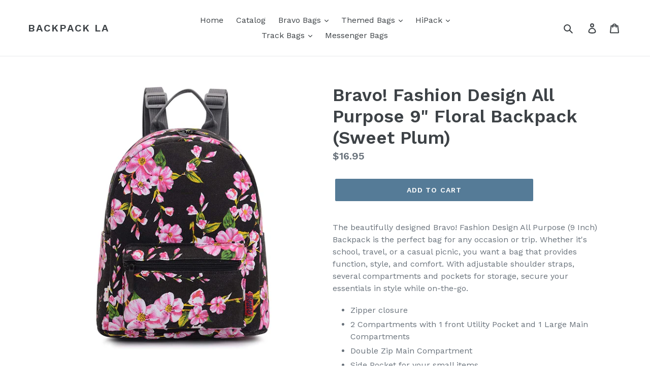

--- FILE ---
content_type: text/html; charset=utf-8
request_url: https://backpack-la.com/products/bravo-fashion-design-all-purpose-9-floral-backpack-sweet-plum
body_size: 18636
content:
<!doctype html>
<!--[if IE 9]> <html class="ie9 no-js" lang="en"> <![endif]-->
<!--[if (gt IE 9)|!(IE)]><!--> <html class="no-js" lang="en"> <!--<![endif]-->
<head>
  <meta charset="utf-8">
  <meta http-equiv="X-UA-Compatible" content="IE=edge,chrome=1">
  <meta name="viewport" content="width=device-width,initial-scale=1">
  <meta name="theme-color" content="#557b97">
  <link rel="canonical" href="https://backpack-la.com/products/bravo-fashion-design-all-purpose-9-floral-backpack-sweet-plum"><title>Bravo! Fashion Design All Purpose 9&quot; Floral Backpack (Sweet Plum)
&ndash; Backpack LA</title><meta name="description" content="The beautifully designed Bravo! Fashion Design All Purpose (9 Inch) Backpack is the perfect bag for any occasion or trip. Whether it&#39;s school, travel, or a casual picnic, you want a bag that provides function, style, and comfort. With adjustable shoulder straps, several compartments and pockets for storage, secure your"><!-- /snippets/social-meta-tags.liquid -->




<meta property="og:site_name" content="Backpack LA">
<meta property="og:url" content="https://backpack-la.com/products/bravo-fashion-design-all-purpose-9-floral-backpack-sweet-plum">
<meta property="og:title" content="Bravo! Fashion Design All Purpose 9" Floral Backpack (Sweet Plum)">
<meta property="og:type" content="product">
<meta property="og:description" content="The beautifully designed Bravo! Fashion Design All Purpose (9 Inch) Backpack is the perfect bag for any occasion or trip. Whether it&#39;s school, travel, or a casual picnic, you want a bag that provides function, style, and comfort. With adjustable shoulder straps, several compartments and pockets for storage, secure your">

  <meta property="og:price:amount" content="16.95">
  <meta property="og:price:currency" content="USD">

<meta property="og:image" content="http://backpack-la.com/cdn/shop/products/71MJZ_2BV75ML._AC_UL1500_1200x1200.jpg?v=1602876552"><meta property="og:image" content="http://backpack-la.com/cdn/shop/products/71vKEBQ4mML._AC_UL1500_d792cae5-0182-420d-bac3-bad4e36a2ce1_1200x1200.jpg?v=1602876561"><meta property="og:image" content="http://backpack-la.com/cdn/shop/products/715ONGl7dSL._AC_UL1500_7fce0b61-d70e-474f-9976-155b009b6f9e_1200x1200.jpg?v=1602876567">
<meta property="og:image:secure_url" content="https://backpack-la.com/cdn/shop/products/71MJZ_2BV75ML._AC_UL1500_1200x1200.jpg?v=1602876552"><meta property="og:image:secure_url" content="https://backpack-la.com/cdn/shop/products/71vKEBQ4mML._AC_UL1500_d792cae5-0182-420d-bac3-bad4e36a2ce1_1200x1200.jpg?v=1602876561"><meta property="og:image:secure_url" content="https://backpack-la.com/cdn/shop/products/715ONGl7dSL._AC_UL1500_7fce0b61-d70e-474f-9976-155b009b6f9e_1200x1200.jpg?v=1602876567">


<meta name="twitter:card" content="summary_large_image">
<meta name="twitter:title" content="Bravo! Fashion Design All Purpose 9" Floral Backpack (Sweet Plum)">
<meta name="twitter:description" content="The beautifully designed Bravo! Fashion Design All Purpose (9 Inch) Backpack is the perfect bag for any occasion or trip. Whether it&#39;s school, travel, or a casual picnic, you want a bag that provides function, style, and comfort. With adjustable shoulder straps, several compartments and pockets for storage, secure your">


  <link href="//backpack-la.com/cdn/shop/t/1/assets/theme.scss.css?v=170493190603402041671674769440" rel="stylesheet" type="text/css" media="all" />
  

  <link href="//fonts.googleapis.com/css?family=Work+Sans:400,700" rel="stylesheet" type="text/css" media="all" />


  

    <link href="//fonts.googleapis.com/css?family=Work+Sans:600" rel="stylesheet" type="text/css" media="all" />
  



  <script>
    var theme = {
      strings: {
        addToCart: "Add to cart",
        soldOut: "Sold out",
        unavailable: "Unavailable",
        regularPrice: "Regular price",
        sale: "Sale",
        showMore: "Show More",
        showLess: "Show Less",
        addressError: "Error looking up that address",
        addressNoResults: "No results for that address",
        addressQueryLimit: "You have exceeded the Google API usage limit. Consider upgrading to a \u003ca href=\"https:\/\/developers.google.com\/maps\/premium\/usage-limits\"\u003ePremium Plan\u003c\/a\u003e.",
        authError: "There was a problem authenticating your Google Maps account.",
        newWindow: "Opens in a new window.",
        external: "Opens external website.",
        newWindowExternal: "Opens external website in a new window."
      },
      moneyFormat: "${{amount}}"
    }

    document.documentElement.className = document.documentElement.className.replace('no-js', 'js');
  </script>

  <!--[if (lte IE 9) ]><script src="//backpack-la.com/cdn/shop/t/1/assets/match-media.min.js?v=22265819453975888031525733494" type="text/javascript"></script><![endif]--><!--[if (gt IE 9)|!(IE)]><!--><script src="//backpack-la.com/cdn/shop/t/1/assets/lazysizes.js?v=68441465964607740661525733494" async="async"></script><!--<![endif]-->
  <!--[if lte IE 9]><script src="//backpack-la.com/cdn/shop/t/1/assets/lazysizes.min.js?v=11"></script><![endif]-->

  <!--[if (gt IE 9)|!(IE)]><!--><script src="//backpack-la.com/cdn/shop/t/1/assets/vendor.js?v=121857302354663160541525733495" defer="defer"></script><!--<![endif]-->
  <!--[if lte IE 9]><script src="//backpack-la.com/cdn/shop/t/1/assets/vendor.js?v=121857302354663160541525733495"></script><![endif]-->

  <!--[if (gt IE 9)|!(IE)]><!--><script src="//backpack-la.com/cdn/shop/t/1/assets/theme.js?v=118245059327117773771527209833" defer="defer"></script><!--<![endif]-->
  <!--[if lte IE 9]><script src="//backpack-la.com/cdn/shop/t/1/assets/theme.js?v=118245059327117773771527209833"></script><![endif]-->

  <script>window.performance && window.performance.mark && window.performance.mark('shopify.content_for_header.start');</script><meta id="shopify-digital-wallet" name="shopify-digital-wallet" content="/508199030/digital_wallets/dialog">
<meta name="shopify-checkout-api-token" content="385e9977d66f8eaa1e6569c651449f0d">
<meta id="in-context-paypal-metadata" data-shop-id="508199030" data-venmo-supported="true" data-environment="production" data-locale="en_US" data-paypal-v4="true" data-currency="USD">
<link rel="alternate" type="application/json+oembed" href="https://backpack-la.com/products/bravo-fashion-design-all-purpose-9-floral-backpack-sweet-plum.oembed">
<script async="async" src="/checkouts/internal/preloads.js?locale=en-US"></script>
<script id="shopify-features" type="application/json">{"accessToken":"385e9977d66f8eaa1e6569c651449f0d","betas":["rich-media-storefront-analytics"],"domain":"backpack-la.com","predictiveSearch":true,"shopId":508199030,"locale":"en"}</script>
<script>var Shopify = Shopify || {};
Shopify.shop = "backpack-la.myshopify.com";
Shopify.locale = "en";
Shopify.currency = {"active":"USD","rate":"1.0"};
Shopify.country = "US";
Shopify.theme = {"name":"Debut","id":12383912054,"schema_name":"Debut","schema_version":"3.1.2","theme_store_id":796,"role":"main"};
Shopify.theme.handle = "null";
Shopify.theme.style = {"id":null,"handle":null};
Shopify.cdnHost = "backpack-la.com/cdn";
Shopify.routes = Shopify.routes || {};
Shopify.routes.root = "/";</script>
<script type="module">!function(o){(o.Shopify=o.Shopify||{}).modules=!0}(window);</script>
<script>!function(o){function n(){var o=[];function n(){o.push(Array.prototype.slice.apply(arguments))}return n.q=o,n}var t=o.Shopify=o.Shopify||{};t.loadFeatures=n(),t.autoloadFeatures=n()}(window);</script>
<script id="shop-js-analytics" type="application/json">{"pageType":"product"}</script>
<script defer="defer" async type="module" src="//backpack-la.com/cdn/shopifycloud/shop-js/modules/v2/client.init-shop-cart-sync_C5BV16lS.en.esm.js"></script>
<script defer="defer" async type="module" src="//backpack-la.com/cdn/shopifycloud/shop-js/modules/v2/chunk.common_CygWptCX.esm.js"></script>
<script type="module">
  await import("//backpack-la.com/cdn/shopifycloud/shop-js/modules/v2/client.init-shop-cart-sync_C5BV16lS.en.esm.js");
await import("//backpack-la.com/cdn/shopifycloud/shop-js/modules/v2/chunk.common_CygWptCX.esm.js");

  window.Shopify.SignInWithShop?.initShopCartSync?.({"fedCMEnabled":true,"windoidEnabled":true});

</script>
<script id="__st">var __st={"a":508199030,"offset":-28800,"reqid":"aeae15ca-c8fa-4414-8de1-7551c068be82-1768695918","pageurl":"backpack-la.com\/products\/bravo-fashion-design-all-purpose-9-floral-backpack-sweet-plum","u":"42b037e7e01c","p":"product","rtyp":"product","rid":4830531649579};</script>
<script>window.ShopifyPaypalV4VisibilityTracking = true;</script>
<script id="captcha-bootstrap">!function(){'use strict';const t='contact',e='account',n='new_comment',o=[[t,t],['blogs',n],['comments',n],[t,'customer']],c=[[e,'customer_login'],[e,'guest_login'],[e,'recover_customer_password'],[e,'create_customer']],r=t=>t.map((([t,e])=>`form[action*='/${t}']:not([data-nocaptcha='true']) input[name='form_type'][value='${e}']`)).join(','),a=t=>()=>t?[...document.querySelectorAll(t)].map((t=>t.form)):[];function s(){const t=[...o],e=r(t);return a(e)}const i='password',u='form_key',d=['recaptcha-v3-token','g-recaptcha-response','h-captcha-response',i],f=()=>{try{return window.sessionStorage}catch{return}},m='__shopify_v',_=t=>t.elements[u];function p(t,e,n=!1){try{const o=window.sessionStorage,c=JSON.parse(o.getItem(e)),{data:r}=function(t){const{data:e,action:n}=t;return t[m]||n?{data:e,action:n}:{data:t,action:n}}(c);for(const[e,n]of Object.entries(r))t.elements[e]&&(t.elements[e].value=n);n&&o.removeItem(e)}catch(o){console.error('form repopulation failed',{error:o})}}const l='form_type',E='cptcha';function T(t){t.dataset[E]=!0}const w=window,h=w.document,L='Shopify',v='ce_forms',y='captcha';let A=!1;((t,e)=>{const n=(g='f06e6c50-85a8-45c8-87d0-21a2b65856fe',I='https://cdn.shopify.com/shopifycloud/storefront-forms-hcaptcha/ce_storefront_forms_captcha_hcaptcha.v1.5.2.iife.js',D={infoText:'Protected by hCaptcha',privacyText:'Privacy',termsText:'Terms'},(t,e,n)=>{const o=w[L][v],c=o.bindForm;if(c)return c(t,g,e,D).then(n);var r;o.q.push([[t,g,e,D],n]),r=I,A||(h.body.append(Object.assign(h.createElement('script'),{id:'captcha-provider',async:!0,src:r})),A=!0)});var g,I,D;w[L]=w[L]||{},w[L][v]=w[L][v]||{},w[L][v].q=[],w[L][y]=w[L][y]||{},w[L][y].protect=function(t,e){n(t,void 0,e),T(t)},Object.freeze(w[L][y]),function(t,e,n,w,h,L){const[v,y,A,g]=function(t,e,n){const i=e?o:[],u=t?c:[],d=[...i,...u],f=r(d),m=r(i),_=r(d.filter((([t,e])=>n.includes(e))));return[a(f),a(m),a(_),s()]}(w,h,L),I=t=>{const e=t.target;return e instanceof HTMLFormElement?e:e&&e.form},D=t=>v().includes(t);t.addEventListener('submit',(t=>{const e=I(t);if(!e)return;const n=D(e)&&!e.dataset.hcaptchaBound&&!e.dataset.recaptchaBound,o=_(e),c=g().includes(e)&&(!o||!o.value);(n||c)&&t.preventDefault(),c&&!n&&(function(t){try{if(!f())return;!function(t){const e=f();if(!e)return;const n=_(t);if(!n)return;const o=n.value;o&&e.removeItem(o)}(t);const e=Array.from(Array(32),(()=>Math.random().toString(36)[2])).join('');!function(t,e){_(t)||t.append(Object.assign(document.createElement('input'),{type:'hidden',name:u})),t.elements[u].value=e}(t,e),function(t,e){const n=f();if(!n)return;const o=[...t.querySelectorAll(`input[type='${i}']`)].map((({name:t})=>t)),c=[...d,...o],r={};for(const[a,s]of new FormData(t).entries())c.includes(a)||(r[a]=s);n.setItem(e,JSON.stringify({[m]:1,action:t.action,data:r}))}(t,e)}catch(e){console.error('failed to persist form',e)}}(e),e.submit())}));const S=(t,e)=>{t&&!t.dataset[E]&&(n(t,e.some((e=>e===t))),T(t))};for(const o of['focusin','change'])t.addEventListener(o,(t=>{const e=I(t);D(e)&&S(e,y())}));const B=e.get('form_key'),M=e.get(l),P=B&&M;t.addEventListener('DOMContentLoaded',(()=>{const t=y();if(P)for(const e of t)e.elements[l].value===M&&p(e,B);[...new Set([...A(),...v().filter((t=>'true'===t.dataset.shopifyCaptcha))])].forEach((e=>S(e,t)))}))}(h,new URLSearchParams(w.location.search),n,t,e,['guest_login'])})(!0,!0)}();</script>
<script integrity="sha256-4kQ18oKyAcykRKYeNunJcIwy7WH5gtpwJnB7kiuLZ1E=" data-source-attribution="shopify.loadfeatures" defer="defer" src="//backpack-la.com/cdn/shopifycloud/storefront/assets/storefront/load_feature-a0a9edcb.js" crossorigin="anonymous"></script>
<script data-source-attribution="shopify.dynamic_checkout.dynamic.init">var Shopify=Shopify||{};Shopify.PaymentButton=Shopify.PaymentButton||{isStorefrontPortableWallets:!0,init:function(){window.Shopify.PaymentButton.init=function(){};var t=document.createElement("script");t.src="https://backpack-la.com/cdn/shopifycloud/portable-wallets/latest/portable-wallets.en.js",t.type="module",document.head.appendChild(t)}};
</script>
<script data-source-attribution="shopify.dynamic_checkout.buyer_consent">
  function portableWalletsHideBuyerConsent(e){var t=document.getElementById("shopify-buyer-consent"),n=document.getElementById("shopify-subscription-policy-button");t&&n&&(t.classList.add("hidden"),t.setAttribute("aria-hidden","true"),n.removeEventListener("click",e))}function portableWalletsShowBuyerConsent(e){var t=document.getElementById("shopify-buyer-consent"),n=document.getElementById("shopify-subscription-policy-button");t&&n&&(t.classList.remove("hidden"),t.removeAttribute("aria-hidden"),n.addEventListener("click",e))}window.Shopify?.PaymentButton&&(window.Shopify.PaymentButton.hideBuyerConsent=portableWalletsHideBuyerConsent,window.Shopify.PaymentButton.showBuyerConsent=portableWalletsShowBuyerConsent);
</script>
<script data-source-attribution="shopify.dynamic_checkout.cart.bootstrap">document.addEventListener("DOMContentLoaded",(function(){function t(){return document.querySelector("shopify-accelerated-checkout-cart, shopify-accelerated-checkout")}if(t())Shopify.PaymentButton.init();else{new MutationObserver((function(e,n){t()&&(Shopify.PaymentButton.init(),n.disconnect())})).observe(document.body,{childList:!0,subtree:!0})}}));
</script>
<link id="shopify-accelerated-checkout-styles" rel="stylesheet" media="screen" href="https://backpack-la.com/cdn/shopifycloud/portable-wallets/latest/accelerated-checkout-backwards-compat.css" crossorigin="anonymous">
<style id="shopify-accelerated-checkout-cart">
        #shopify-buyer-consent {
  margin-top: 1em;
  display: inline-block;
  width: 100%;
}

#shopify-buyer-consent.hidden {
  display: none;
}

#shopify-subscription-policy-button {
  background: none;
  border: none;
  padding: 0;
  text-decoration: underline;
  font-size: inherit;
  cursor: pointer;
}

#shopify-subscription-policy-button::before {
  box-shadow: none;
}

      </style>

<script>window.performance && window.performance.mark && window.performance.mark('shopify.content_for_header.end');</script>
<link href="https://monorail-edge.shopifysvc.com" rel="dns-prefetch">
<script>(function(){if ("sendBeacon" in navigator && "performance" in window) {try {var session_token_from_headers = performance.getEntriesByType('navigation')[0].serverTiming.find(x => x.name == '_s').description;} catch {var session_token_from_headers = undefined;}var session_cookie_matches = document.cookie.match(/_shopify_s=([^;]*)/);var session_token_from_cookie = session_cookie_matches && session_cookie_matches.length === 2 ? session_cookie_matches[1] : "";var session_token = session_token_from_headers || session_token_from_cookie || "";function handle_abandonment_event(e) {var entries = performance.getEntries().filter(function(entry) {return /monorail-edge.shopifysvc.com/.test(entry.name);});if (!window.abandonment_tracked && entries.length === 0) {window.abandonment_tracked = true;var currentMs = Date.now();var navigation_start = performance.timing.navigationStart;var payload = {shop_id: 508199030,url: window.location.href,navigation_start,duration: currentMs - navigation_start,session_token,page_type: "product"};window.navigator.sendBeacon("https://monorail-edge.shopifysvc.com/v1/produce", JSON.stringify({schema_id: "online_store_buyer_site_abandonment/1.1",payload: payload,metadata: {event_created_at_ms: currentMs,event_sent_at_ms: currentMs}}));}}window.addEventListener('pagehide', handle_abandonment_event);}}());</script>
<script id="web-pixels-manager-setup">(function e(e,d,r,n,o){if(void 0===o&&(o={}),!Boolean(null===(a=null===(i=window.Shopify)||void 0===i?void 0:i.analytics)||void 0===a?void 0:a.replayQueue)){var i,a;window.Shopify=window.Shopify||{};var t=window.Shopify;t.analytics=t.analytics||{};var s=t.analytics;s.replayQueue=[],s.publish=function(e,d,r){return s.replayQueue.push([e,d,r]),!0};try{self.performance.mark("wpm:start")}catch(e){}var l=function(){var e={modern:/Edge?\/(1{2}[4-9]|1[2-9]\d|[2-9]\d{2}|\d{4,})\.\d+(\.\d+|)|Firefox\/(1{2}[4-9]|1[2-9]\d|[2-9]\d{2}|\d{4,})\.\d+(\.\d+|)|Chrom(ium|e)\/(9{2}|\d{3,})\.\d+(\.\d+|)|(Maci|X1{2}).+ Version\/(15\.\d+|(1[6-9]|[2-9]\d|\d{3,})\.\d+)([,.]\d+|)( \(\w+\)|)( Mobile\/\w+|) Safari\/|Chrome.+OPR\/(9{2}|\d{3,})\.\d+\.\d+|(CPU[ +]OS|iPhone[ +]OS|CPU[ +]iPhone|CPU IPhone OS|CPU iPad OS)[ +]+(15[._]\d+|(1[6-9]|[2-9]\d|\d{3,})[._]\d+)([._]\d+|)|Android:?[ /-](13[3-9]|1[4-9]\d|[2-9]\d{2}|\d{4,})(\.\d+|)(\.\d+|)|Android.+Firefox\/(13[5-9]|1[4-9]\d|[2-9]\d{2}|\d{4,})\.\d+(\.\d+|)|Android.+Chrom(ium|e)\/(13[3-9]|1[4-9]\d|[2-9]\d{2}|\d{4,})\.\d+(\.\d+|)|SamsungBrowser\/([2-9]\d|\d{3,})\.\d+/,legacy:/Edge?\/(1[6-9]|[2-9]\d|\d{3,})\.\d+(\.\d+|)|Firefox\/(5[4-9]|[6-9]\d|\d{3,})\.\d+(\.\d+|)|Chrom(ium|e)\/(5[1-9]|[6-9]\d|\d{3,})\.\d+(\.\d+|)([\d.]+$|.*Safari\/(?![\d.]+ Edge\/[\d.]+$))|(Maci|X1{2}).+ Version\/(10\.\d+|(1[1-9]|[2-9]\d|\d{3,})\.\d+)([,.]\d+|)( \(\w+\)|)( Mobile\/\w+|) Safari\/|Chrome.+OPR\/(3[89]|[4-9]\d|\d{3,})\.\d+\.\d+|(CPU[ +]OS|iPhone[ +]OS|CPU[ +]iPhone|CPU IPhone OS|CPU iPad OS)[ +]+(10[._]\d+|(1[1-9]|[2-9]\d|\d{3,})[._]\d+)([._]\d+|)|Android:?[ /-](13[3-9]|1[4-9]\d|[2-9]\d{2}|\d{4,})(\.\d+|)(\.\d+|)|Mobile Safari.+OPR\/([89]\d|\d{3,})\.\d+\.\d+|Android.+Firefox\/(13[5-9]|1[4-9]\d|[2-9]\d{2}|\d{4,})\.\d+(\.\d+|)|Android.+Chrom(ium|e)\/(13[3-9]|1[4-9]\d|[2-9]\d{2}|\d{4,})\.\d+(\.\d+|)|Android.+(UC? ?Browser|UCWEB|U3)[ /]?(15\.([5-9]|\d{2,})|(1[6-9]|[2-9]\d|\d{3,})\.\d+)\.\d+|SamsungBrowser\/(5\.\d+|([6-9]|\d{2,})\.\d+)|Android.+MQ{2}Browser\/(14(\.(9|\d{2,})|)|(1[5-9]|[2-9]\d|\d{3,})(\.\d+|))(\.\d+|)|K[Aa][Ii]OS\/(3\.\d+|([4-9]|\d{2,})\.\d+)(\.\d+|)/},d=e.modern,r=e.legacy,n=navigator.userAgent;return n.match(d)?"modern":n.match(r)?"legacy":"unknown"}(),u="modern"===l?"modern":"legacy",c=(null!=n?n:{modern:"",legacy:""})[u],f=function(e){return[e.baseUrl,"/wpm","/b",e.hashVersion,"modern"===e.buildTarget?"m":"l",".js"].join("")}({baseUrl:d,hashVersion:r,buildTarget:u}),m=function(e){var d=e.version,r=e.bundleTarget,n=e.surface,o=e.pageUrl,i=e.monorailEndpoint;return{emit:function(e){var a=e.status,t=e.errorMsg,s=(new Date).getTime(),l=JSON.stringify({metadata:{event_sent_at_ms:s},events:[{schema_id:"web_pixels_manager_load/3.1",payload:{version:d,bundle_target:r,page_url:o,status:a,surface:n,error_msg:t},metadata:{event_created_at_ms:s}}]});if(!i)return console&&console.warn&&console.warn("[Web Pixels Manager] No Monorail endpoint provided, skipping logging."),!1;try{return self.navigator.sendBeacon.bind(self.navigator)(i,l)}catch(e){}var u=new XMLHttpRequest;try{return u.open("POST",i,!0),u.setRequestHeader("Content-Type","text/plain"),u.send(l),!0}catch(e){return console&&console.warn&&console.warn("[Web Pixels Manager] Got an unhandled error while logging to Monorail."),!1}}}}({version:r,bundleTarget:l,surface:e.surface,pageUrl:self.location.href,monorailEndpoint:e.monorailEndpoint});try{o.browserTarget=l,function(e){var d=e.src,r=e.async,n=void 0===r||r,o=e.onload,i=e.onerror,a=e.sri,t=e.scriptDataAttributes,s=void 0===t?{}:t,l=document.createElement("script"),u=document.querySelector("head"),c=document.querySelector("body");if(l.async=n,l.src=d,a&&(l.integrity=a,l.crossOrigin="anonymous"),s)for(var f in s)if(Object.prototype.hasOwnProperty.call(s,f))try{l.dataset[f]=s[f]}catch(e){}if(o&&l.addEventListener("load",o),i&&l.addEventListener("error",i),u)u.appendChild(l);else{if(!c)throw new Error("Did not find a head or body element to append the script");c.appendChild(l)}}({src:f,async:!0,onload:function(){if(!function(){var e,d;return Boolean(null===(d=null===(e=window.Shopify)||void 0===e?void 0:e.analytics)||void 0===d?void 0:d.initialized)}()){var d=window.webPixelsManager.init(e)||void 0;if(d){var r=window.Shopify.analytics;r.replayQueue.forEach((function(e){var r=e[0],n=e[1],o=e[2];d.publishCustomEvent(r,n,o)})),r.replayQueue=[],r.publish=d.publishCustomEvent,r.visitor=d.visitor,r.initialized=!0}}},onerror:function(){return m.emit({status:"failed",errorMsg:"".concat(f," has failed to load")})},sri:function(e){var d=/^sha384-[A-Za-z0-9+/=]+$/;return"string"==typeof e&&d.test(e)}(c)?c:"",scriptDataAttributes:o}),m.emit({status:"loading"})}catch(e){m.emit({status:"failed",errorMsg:(null==e?void 0:e.message)||"Unknown error"})}}})({shopId: 508199030,storefrontBaseUrl: "https://backpack-la.com",extensionsBaseUrl: "https://extensions.shopifycdn.com/cdn/shopifycloud/web-pixels-manager",monorailEndpoint: "https://monorail-edge.shopifysvc.com/unstable/produce_batch",surface: "storefront-renderer",enabledBetaFlags: ["2dca8a86"],webPixelsConfigList: [{"id":"118390827","configuration":"{\"pixel_id\":\"682739995692332\",\"pixel_type\":\"facebook_pixel\",\"metaapp_system_user_token\":\"-\"}","eventPayloadVersion":"v1","runtimeContext":"OPEN","scriptVersion":"ca16bc87fe92b6042fbaa3acc2fbdaa6","type":"APP","apiClientId":2329312,"privacyPurposes":["ANALYTICS","MARKETING","SALE_OF_DATA"],"dataSharingAdjustments":{"protectedCustomerApprovalScopes":["read_customer_address","read_customer_email","read_customer_name","read_customer_personal_data","read_customer_phone"]}},{"id":"shopify-app-pixel","configuration":"{}","eventPayloadVersion":"v1","runtimeContext":"STRICT","scriptVersion":"0450","apiClientId":"shopify-pixel","type":"APP","privacyPurposes":["ANALYTICS","MARKETING"]},{"id":"shopify-custom-pixel","eventPayloadVersion":"v1","runtimeContext":"LAX","scriptVersion":"0450","apiClientId":"shopify-pixel","type":"CUSTOM","privacyPurposes":["ANALYTICS","MARKETING"]}],isMerchantRequest: false,initData: {"shop":{"name":"Backpack LA","paymentSettings":{"currencyCode":"USD"},"myshopifyDomain":"backpack-la.myshopify.com","countryCode":"US","storefrontUrl":"https:\/\/backpack-la.com"},"customer":null,"cart":null,"checkout":null,"productVariants":[{"price":{"amount":16.95,"currencyCode":"USD"},"product":{"title":"Bravo! Fashion Design All Purpose 9\" Floral Backpack (Sweet Plum)","vendor":"Backpack LA","id":"4830531649579","untranslatedTitle":"Bravo! Fashion Design All Purpose 9\" Floral Backpack (Sweet Plum)","url":"\/products\/bravo-fashion-design-all-purpose-9-floral-backpack-sweet-plum","type":"Backpack"},"id":"32944032120875","image":{"src":"\/\/backpack-la.com\/cdn\/shop\/products\/71MJZ_2BV75ML._AC_UL1500.jpg?v=1602876552"},"sku":"FB-18031","title":"Default Title","untranslatedTitle":"Default Title"}],"purchasingCompany":null},},"https://backpack-la.com/cdn","fcfee988w5aeb613cpc8e4bc33m6693e112",{"modern":"","legacy":""},{"shopId":"508199030","storefrontBaseUrl":"https:\/\/backpack-la.com","extensionBaseUrl":"https:\/\/extensions.shopifycdn.com\/cdn\/shopifycloud\/web-pixels-manager","surface":"storefront-renderer","enabledBetaFlags":"[\"2dca8a86\"]","isMerchantRequest":"false","hashVersion":"fcfee988w5aeb613cpc8e4bc33m6693e112","publish":"custom","events":"[[\"page_viewed\",{}],[\"product_viewed\",{\"productVariant\":{\"price\":{\"amount\":16.95,\"currencyCode\":\"USD\"},\"product\":{\"title\":\"Bravo! Fashion Design All Purpose 9\\\" Floral Backpack (Sweet Plum)\",\"vendor\":\"Backpack LA\",\"id\":\"4830531649579\",\"untranslatedTitle\":\"Bravo! Fashion Design All Purpose 9\\\" Floral Backpack (Sweet Plum)\",\"url\":\"\/products\/bravo-fashion-design-all-purpose-9-floral-backpack-sweet-plum\",\"type\":\"Backpack\"},\"id\":\"32944032120875\",\"image\":{\"src\":\"\/\/backpack-la.com\/cdn\/shop\/products\/71MJZ_2BV75ML._AC_UL1500.jpg?v=1602876552\"},\"sku\":\"FB-18031\",\"title\":\"Default Title\",\"untranslatedTitle\":\"Default Title\"}}]]"});</script><script>
  window.ShopifyAnalytics = window.ShopifyAnalytics || {};
  window.ShopifyAnalytics.meta = window.ShopifyAnalytics.meta || {};
  window.ShopifyAnalytics.meta.currency = 'USD';
  var meta = {"product":{"id":4830531649579,"gid":"gid:\/\/shopify\/Product\/4830531649579","vendor":"Backpack LA","type":"Backpack","handle":"bravo-fashion-design-all-purpose-9-floral-backpack-sweet-plum","variants":[{"id":32944032120875,"price":1695,"name":"Bravo! Fashion Design All Purpose 9\" Floral Backpack (Sweet Plum)","public_title":null,"sku":"FB-18031"}],"remote":false},"page":{"pageType":"product","resourceType":"product","resourceId":4830531649579,"requestId":"aeae15ca-c8fa-4414-8de1-7551c068be82-1768695918"}};
  for (var attr in meta) {
    window.ShopifyAnalytics.meta[attr] = meta[attr];
  }
</script>
<script class="analytics">
  (function () {
    var customDocumentWrite = function(content) {
      var jquery = null;

      if (window.jQuery) {
        jquery = window.jQuery;
      } else if (window.Checkout && window.Checkout.$) {
        jquery = window.Checkout.$;
      }

      if (jquery) {
        jquery('body').append(content);
      }
    };

    var hasLoggedConversion = function(token) {
      if (token) {
        return document.cookie.indexOf('loggedConversion=' + token) !== -1;
      }
      return false;
    }

    var setCookieIfConversion = function(token) {
      if (token) {
        var twoMonthsFromNow = new Date(Date.now());
        twoMonthsFromNow.setMonth(twoMonthsFromNow.getMonth() + 2);

        document.cookie = 'loggedConversion=' + token + '; expires=' + twoMonthsFromNow;
      }
    }

    var trekkie = window.ShopifyAnalytics.lib = window.trekkie = window.trekkie || [];
    if (trekkie.integrations) {
      return;
    }
    trekkie.methods = [
      'identify',
      'page',
      'ready',
      'track',
      'trackForm',
      'trackLink'
    ];
    trekkie.factory = function(method) {
      return function() {
        var args = Array.prototype.slice.call(arguments);
        args.unshift(method);
        trekkie.push(args);
        return trekkie;
      };
    };
    for (var i = 0; i < trekkie.methods.length; i++) {
      var key = trekkie.methods[i];
      trekkie[key] = trekkie.factory(key);
    }
    trekkie.load = function(config) {
      trekkie.config = config || {};
      trekkie.config.initialDocumentCookie = document.cookie;
      var first = document.getElementsByTagName('script')[0];
      var script = document.createElement('script');
      script.type = 'text/javascript';
      script.onerror = function(e) {
        var scriptFallback = document.createElement('script');
        scriptFallback.type = 'text/javascript';
        scriptFallback.onerror = function(error) {
                var Monorail = {
      produce: function produce(monorailDomain, schemaId, payload) {
        var currentMs = new Date().getTime();
        var event = {
          schema_id: schemaId,
          payload: payload,
          metadata: {
            event_created_at_ms: currentMs,
            event_sent_at_ms: currentMs
          }
        };
        return Monorail.sendRequest("https://" + monorailDomain + "/v1/produce", JSON.stringify(event));
      },
      sendRequest: function sendRequest(endpointUrl, payload) {
        // Try the sendBeacon API
        if (window && window.navigator && typeof window.navigator.sendBeacon === 'function' && typeof window.Blob === 'function' && !Monorail.isIos12()) {
          var blobData = new window.Blob([payload], {
            type: 'text/plain'
          });

          if (window.navigator.sendBeacon(endpointUrl, blobData)) {
            return true;
          } // sendBeacon was not successful

        } // XHR beacon

        var xhr = new XMLHttpRequest();

        try {
          xhr.open('POST', endpointUrl);
          xhr.setRequestHeader('Content-Type', 'text/plain');
          xhr.send(payload);
        } catch (e) {
          console.log(e);
        }

        return false;
      },
      isIos12: function isIos12() {
        return window.navigator.userAgent.lastIndexOf('iPhone; CPU iPhone OS 12_') !== -1 || window.navigator.userAgent.lastIndexOf('iPad; CPU OS 12_') !== -1;
      }
    };
    Monorail.produce('monorail-edge.shopifysvc.com',
      'trekkie_storefront_load_errors/1.1',
      {shop_id: 508199030,
      theme_id: 12383912054,
      app_name: "storefront",
      context_url: window.location.href,
      source_url: "//backpack-la.com/cdn/s/trekkie.storefront.cd680fe47e6c39ca5d5df5f0a32d569bc48c0f27.min.js"});

        };
        scriptFallback.async = true;
        scriptFallback.src = '//backpack-la.com/cdn/s/trekkie.storefront.cd680fe47e6c39ca5d5df5f0a32d569bc48c0f27.min.js';
        first.parentNode.insertBefore(scriptFallback, first);
      };
      script.async = true;
      script.src = '//backpack-la.com/cdn/s/trekkie.storefront.cd680fe47e6c39ca5d5df5f0a32d569bc48c0f27.min.js';
      first.parentNode.insertBefore(script, first);
    };
    trekkie.load(
      {"Trekkie":{"appName":"storefront","development":false,"defaultAttributes":{"shopId":508199030,"isMerchantRequest":null,"themeId":12383912054,"themeCityHash":"8124837920415990565","contentLanguage":"en","currency":"USD","eventMetadataId":"fb2401b9-d8bb-4ac0-9da8-e547e0b39572"},"isServerSideCookieWritingEnabled":true,"monorailRegion":"shop_domain","enabledBetaFlags":["65f19447"]},"Session Attribution":{},"S2S":{"facebookCapiEnabled":false,"source":"trekkie-storefront-renderer","apiClientId":580111}}
    );

    var loaded = false;
    trekkie.ready(function() {
      if (loaded) return;
      loaded = true;

      window.ShopifyAnalytics.lib = window.trekkie;

      var originalDocumentWrite = document.write;
      document.write = customDocumentWrite;
      try { window.ShopifyAnalytics.merchantGoogleAnalytics.call(this); } catch(error) {};
      document.write = originalDocumentWrite;

      window.ShopifyAnalytics.lib.page(null,{"pageType":"product","resourceType":"product","resourceId":4830531649579,"requestId":"aeae15ca-c8fa-4414-8de1-7551c068be82-1768695918","shopifyEmitted":true});

      var match = window.location.pathname.match(/checkouts\/(.+)\/(thank_you|post_purchase)/)
      var token = match? match[1]: undefined;
      if (!hasLoggedConversion(token)) {
        setCookieIfConversion(token);
        window.ShopifyAnalytics.lib.track("Viewed Product",{"currency":"USD","variantId":32944032120875,"productId":4830531649579,"productGid":"gid:\/\/shopify\/Product\/4830531649579","name":"Bravo! Fashion Design All Purpose 9\" Floral Backpack (Sweet Plum)","price":"16.95","sku":"FB-18031","brand":"Backpack LA","variant":null,"category":"Backpack","nonInteraction":true,"remote":false},undefined,undefined,{"shopifyEmitted":true});
      window.ShopifyAnalytics.lib.track("monorail:\/\/trekkie_storefront_viewed_product\/1.1",{"currency":"USD","variantId":32944032120875,"productId":4830531649579,"productGid":"gid:\/\/shopify\/Product\/4830531649579","name":"Bravo! Fashion Design All Purpose 9\" Floral Backpack (Sweet Plum)","price":"16.95","sku":"FB-18031","brand":"Backpack LA","variant":null,"category":"Backpack","nonInteraction":true,"remote":false,"referer":"https:\/\/backpack-la.com\/products\/bravo-fashion-design-all-purpose-9-floral-backpack-sweet-plum"});
      }
    });


        var eventsListenerScript = document.createElement('script');
        eventsListenerScript.async = true;
        eventsListenerScript.src = "//backpack-la.com/cdn/shopifycloud/storefront/assets/shop_events_listener-3da45d37.js";
        document.getElementsByTagName('head')[0].appendChild(eventsListenerScript);

})();</script>
<script
  defer
  src="https://backpack-la.com/cdn/shopifycloud/perf-kit/shopify-perf-kit-3.0.4.min.js"
  data-application="storefront-renderer"
  data-shop-id="508199030"
  data-render-region="gcp-us-central1"
  data-page-type="product"
  data-theme-instance-id="12383912054"
  data-theme-name="Debut"
  data-theme-version="3.1.2"
  data-monorail-region="shop_domain"
  data-resource-timing-sampling-rate="10"
  data-shs="true"
  data-shs-beacon="true"
  data-shs-export-with-fetch="true"
  data-shs-logs-sample-rate="1"
  data-shs-beacon-endpoint="https://backpack-la.com/api/collect"
></script>
</head>

<body class="template-product">

  <a class="in-page-link visually-hidden skip-link" href="#MainContent">Skip to content</a>

  <div id="SearchDrawer" class="search-bar drawer drawer--top" role="dialog" aria-modal="true" aria-label="Search">
    <div class="search-bar__table">
      <div class="search-bar__table-cell search-bar__form-wrapper">
        <form class="search search-bar__form" action="/search" method="get" role="search">
          <input class="search__input search-bar__input" type="search" name="q" value="" placeholder="Search" aria-label="Search">
          <button class="search-bar__submit search__submit btn--link" type="submit">
            <svg aria-hidden="true" focusable="false" role="presentation" class="icon icon-search" viewBox="0 0 37 40"><path d="M35.6 36l-9.8-9.8c4.1-5.4 3.6-13.2-1.3-18.1-5.4-5.4-14.2-5.4-19.7 0-5.4 5.4-5.4 14.2 0 19.7 2.6 2.6 6.1 4.1 9.8 4.1 3 0 5.9-1 8.3-2.8l9.8 9.8c.4.4.9.6 1.4.6s1-.2 1.4-.6c.9-.9.9-2.1.1-2.9zm-20.9-8.2c-2.6 0-5.1-1-7-2.9-3.9-3.9-3.9-10.1 0-14C9.6 9 12.2 8 14.7 8s5.1 1 7 2.9c3.9 3.9 3.9 10.1 0 14-1.9 1.9-4.4 2.9-7 2.9z"/></svg>
            <span class="icon__fallback-text">Submit</span>
          </button>
        </form>
      </div>
      <div class="search-bar__table-cell text-right">
        <button type="button" class="btn--link search-bar__close js-drawer-close">
          <svg aria-hidden="true" focusable="false" role="presentation" class="icon icon-close" viewBox="0 0 37 40"><path d="M21.3 23l11-11c.8-.8.8-2 0-2.8-.8-.8-2-.8-2.8 0l-11 11-11-11c-.8-.8-2-.8-2.8 0-.8.8-.8 2 0 2.8l11 11-11 11c-.8.8-.8 2 0 2.8.4.4.9.6 1.4.6s1-.2 1.4-.6l11-11 11 11c.4.4.9.6 1.4.6s1-.2 1.4-.6c.8-.8.8-2 0-2.8l-11-11z"/></svg>
          <span class="icon__fallback-text">Close search</span>
        </button>
      </div>
    </div>
  </div>

  <div id="shopify-section-header" class="shopify-section">

<div data-section-id="header" data-section-type="header-section">
  

  <header class="site-header border-bottom logo--left" role="banner">
    <div class="grid grid--no-gutters grid--table site-header__mobile-nav">
      

      

      <div class="grid__item small--one-half medium-up--one-quarter logo-align--left">
        
        
          <div class="h2 site-header__logo">
        
          
            <a class="site-header__logo-link" href="/">Backpack LA</a>
          
        
          </div>
        
      </div>

      
        <nav class="grid__item medium-up--one-half small--hide" id="AccessibleNav" role="navigation">
          <ul class="site-nav list--inline " id="SiteNav">
  



    
      <li>
        <a href="/" class="site-nav__link site-nav__link--main">Home</a>
      </li>
    
  



    
      <li>
        <a href="/collections/all" class="site-nav__link site-nav__link--main">Catalog</a>
      </li>
    
  



    
      <li class="site-nav--has-dropdown">
        <button class="site-nav__link site-nav__link--main site-nav__link--button" type="button" aria-haspopup="true" aria-expanded="false" aria-controls="SiteNavLabel-bravo-bags">
          Bravo Bags
          <svg aria-hidden="true" focusable="false" role="presentation" class="icon icon--wide icon-chevron-down" viewBox="0 0 498.98 284.49"><defs><style>.cls-1{fill:#231f20}</style></defs><path class="cls-1" d="M80.93 271.76A35 35 0 0 1 140.68 247l189.74 189.75L520.16 247a35 35 0 1 1 49.5 49.5L355.17 511a35 35 0 0 1-49.5 0L91.18 296.5a34.89 34.89 0 0 1-10.25-24.74z" transform="translate(-80.93 -236.76)"/></svg>
        </button>

        <div class="site-nav__dropdown" id="SiteNavLabel-bravo-bags">
          
            <ul>
              
                <li >
                  <a href="/collections/clear-bags" class="site-nav__link site-nav__child-link">
                    Clear Bags
                  </a>
                </li>
              
                <li >
                  <a href="/collections/denim-bags" class="site-nav__link site-nav__child-link">
                    Denim Bags
                  </a>
                </li>
              
                <li >
                  <a href="/collections/floral-bags" class="site-nav__link site-nav__child-link">
                    Floral Bags
                  </a>
                </li>
              
                <li >
                  <a href="/collections/leatherette-bags" class="site-nav__link site-nav__child-link">
                    Leatherette Bags
                  </a>
                </li>
              
                <li >
                  <a href="/collections/mesh-bags" class="site-nav__link site-nav__child-link">
                    Mesh Bags
                  </a>
                </li>
              
                <li >
                  <a href="/collections/polyester-bags" class="site-nav__link site-nav__child-link">
                    Polyester Bags
                  </a>
                </li>
              
                <li >
                  <a href="https://backpack-la.com/collections/printed-drawstring-backpack" class="site-nav__link site-nav__child-link">
                    Printed Drawstring Bags
                  </a>
                </li>
              
                <li >
                  <a href="/collections/vintage-bags" class="site-nav__link site-nav__child-link site-nav__link--last">
                    Vintage Bags
                  </a>
                </li>
              
            </ul>
          
        </div>
      </li>
    
  



    
      <li class="site-nav--has-dropdown">
        <button class="site-nav__link site-nav__link--main site-nav__link--button" type="button" aria-haspopup="true" aria-expanded="false" aria-controls="SiteNavLabel-themed-bags">
          Themed Bags
          <svg aria-hidden="true" focusable="false" role="presentation" class="icon icon--wide icon-chevron-down" viewBox="0 0 498.98 284.49"><defs><style>.cls-1{fill:#231f20}</style></defs><path class="cls-1" d="M80.93 271.76A35 35 0 0 1 140.68 247l189.74 189.75L520.16 247a35 35 0 1 1 49.5 49.5L355.17 511a35 35 0 0 1-49.5 0L91.18 296.5a34.89 34.89 0 0 1-10.25-24.74z" transform="translate(-80.93 -236.76)"/></svg>
        </button>

        <div class="site-nav__dropdown" id="SiteNavLabel-themed-bags">
          
            <ul>
              
                <li >
                  <a href="/collections/angry-birds" class="site-nav__link site-nav__child-link">
                    Angry Birds
                  </a>
                </li>
              
                <li >
                  <a href="/collections/bakugan" class="site-nav__link site-nav__child-link">
                    Bakugan
                  </a>
                </li>
              
                <li >
                  <a href="/collections/batman" class="site-nav__link site-nav__child-link">
                    Batman
                  </a>
                </li>
              
                <li >
                  <a href="/collections/big-time-rush" class="site-nav__link site-nav__child-link">
                    Big Time Rush
                  </a>
                </li>
              
                <li >
                  <a href="/collections/blaze-and-the-monster-machines" class="site-nav__link site-nav__child-link">
                    Blaze and the Monster Machines
                  </a>
                </li>
              
                <li >
                  <a href="/collections/bratz" class="site-nav__link site-nav__child-link">
                    Bratz
                  </a>
                </li>
              
                <li >
                  <a href="/collections/daniel-tigers-neighborhood" class="site-nav__link site-nav__child-link">
                    Daniel Tiger&#39;s Neighborhood
                  </a>
                </li>
              
                <li >
                  <a href="/collections/descendants" class="site-nav__link site-nav__child-link">
                    Descendants
                  </a>
                </li>
              
                <li >
                  <a href="/collections/despicable-me" class="site-nav__link site-nav__child-link">
                    Despicable Me
                  </a>
                </li>
              
                <li >
                  <a href="/collections/disney-princess-1" class="site-nav__link site-nav__child-link">
                    Disney Princess
                  </a>
                </li>
              
                <li >
                  <a href="/collections/dora-the-explorer" class="site-nav__link site-nav__child-link">
                    Dora the Explorer
                  </a>
                </li>
              
                <li >
                  <a href="/collections/el-chavo" class="site-nav__link site-nav__child-link">
                    El Chavo
                  </a>
                </li>
              
                <li >
                  <a href="/collections/encanto" class="site-nav__link site-nav__child-link">
                    Encanto
                  </a>
                </li>
              
                <li >
                  <a href="/collections/go-diego-go" class="site-nav__link site-nav__child-link">
                    Go Diego Go
                  </a>
                </li>
              
                <li >
                  <a href="/collections/guardians-of-the-galaxy" class="site-nav__link site-nav__child-link">
                    Guardians of the Galaxy
                  </a>
                </li>
              
                <li >
                  <a href="/collections/hannah-montana" class="site-nav__link site-nav__child-link">
                    Hannah Montana
                  </a>
                </li>
              
                <li >
                  <a href="/collections/hello-kitty" class="site-nav__link site-nav__child-link">
                    Hello Kitty
                  </a>
                </li>
              
                <li >
                  <a href="/collections/icarly" class="site-nav__link site-nav__child-link">
                    iCarly
                  </a>
                </li>
              
                <li >
                  <a href="/collections/inside-out" class="site-nav__link site-nav__child-link">
                    Inside Out
                  </a>
                </li>
              
                <li >
                  <a href="/collections/jojo-siwa" class="site-nav__link site-nav__child-link">
                    Jojo Siwa
                  </a>
                </li>
              
                <li >
                  <a href="/collections/jurassic-world" class="site-nav__link site-nav__child-link">
                    Jurassic World
                  </a>
                </li>
              
                <li >
                  <a href="/collections/justice-league" class="site-nav__link site-nav__child-link">
                    Justice League
                  </a>
                </li>
              
                <li >
                  <a href="/collections/lilo-and-stitch" class="site-nav__link site-nav__child-link">
                    Lilo and Stitch
                  </a>
                </li>
              
                <li >
                  <a href="/collections/mario" class="site-nav__link site-nav__child-link">
                    Mario
                  </a>
                </li>
              
                <li >
                  <a href="/collections/marvel-avengers" class="site-nav__link site-nav__child-link">
                    Marvel Avengers
                  </a>
                </li>
              
                <li >
                  <a href="/collections/mickey-mouse" class="site-nav__link site-nav__child-link">
                    Mickey Mouse
                  </a>
                </li>
              
                <li >
                  <a href="/collections/minecraft" class="site-nav__link site-nav__child-link">
                    Minecraft
                  </a>
                </li>
              
                <li >
                  <a href="/collections/minnie-mouse" class="site-nav__link site-nav__child-link">
                    Minnie Mouse
                  </a>
                </li>
              
                <li >
                  <a href="/collections/miraculous-ladybug" class="site-nav__link site-nav__child-link">
                    Miraculous Ladybug
                  </a>
                </li>
              
                <li >
                  <a href="/collections/moana" class="site-nav__link site-nav__child-link">
                    Moana
                  </a>
                </li>
              
                <li >
                  <a href="/collections/monster-high" class="site-nav__link site-nav__child-link">
                    Monster High
                  </a>
                </li>
              
                <li >
                  <a href="/collections/my-little-pony" class="site-nav__link site-nav__child-link">
                    My Little Pony
                  </a>
                </li>
              
                <li >
                  <a href="/collections/naruto" class="site-nav__link site-nav__child-link">
                    Naruto
                  </a>
                </li>
              
                <li >
                  <a href="/collections/kai-lan" class="site-nav__link site-nav__child-link">
                    Ni Hao Kai Lan
                  </a>
                </li>
              
                <li >
                  <a href="/collections/paw-patrol" class="site-nav__link site-nav__child-link">
                    Paw Patrol
                  </a>
                </li>
              
                <li >
                  <a href="/collections/peppa-pig" class="site-nav__link site-nav__child-link">
                    Peppa Pig
                  </a>
                </li>
              
                <li >
                  <a href="/collections/phineas-and-ferb" class="site-nav__link site-nav__child-link">
                    Phineas and Ferb
                  </a>
                </li>
              
                <li >
                  <a href="/collections/pj-masks" class="site-nav__link site-nav__child-link">
                    PJ Masks
                  </a>
                </li>
              
                <li >
                  <a href="/collections/plush-backpack" class="site-nav__link site-nav__child-link">
                    Plush Backpacks
                  </a>
                </li>
              
                <li >
                  <a href="/collections/pokemon" class="site-nav__link site-nav__child-link">
                    Pokemon
                  </a>
                </li>
              
                <li >
                  <a href="/collections/disney-princess" class="site-nav__link site-nav__child-link">
                    Power Rangers
                  </a>
                </li>
              
                <li >
                  <a href="/collections/rainbow-high" class="site-nav__link site-nav__child-link">
                    Rainbow High
                  </a>
                </li>
              
                <li >
                  <a href="/collections/ryans-world" class="site-nav__link site-nav__child-link">
                    Ryan&#39;s World
                  </a>
                </li>
              
                <li >
                  <a href="/collections/shopkins" class="site-nav__link site-nav__child-link">
                    Shopkins
                  </a>
                </li>
              
                <li >
                  <a href="/collections/sofia-the-first" class="site-nav__link site-nav__child-link">
                    Sofia the First
                  </a>
                </li>
              
                <li >
                  <a href="/collections/spongebob" class="site-nav__link site-nav__child-link">
                    Spongebob Squarepants
                  </a>
                </li>
              
                <li >
                  <a href="/collections/spiderman" class="site-nav__link site-nav__child-link">
                    Spiderman
                  </a>
                </li>
              
                <li >
                  <a href="/collections/star-wars" class="site-nav__link site-nav__child-link">
                    Star Wars
                  </a>
                </li>
              
                <li >
                  <a href="/collections/strawberry-shortcake" class="site-nav__link site-nav__child-link">
                    Strawberry Shortcake
                  </a>
                </li>
              
                <li >
                  <a href="/collections/teenage-mutant-ninja-turtles" class="site-nav__link site-nav__child-link">
                    Teenage Mutant Ninja Turtles
                  </a>
                </li>
              
                <li >
                  <a href="/collections/thomas-and-friends" class="site-nav__link site-nav__child-link">
                    Thomas and Friends
                  </a>
                </li>
              
                <li >
                  <a href="/collections/tinker-bell" class="site-nav__link site-nav__child-link">
                    Tinker Bell
                  </a>
                </li>
              
                <li >
                  <a href="/collections/toy-story" class="site-nav__link site-nav__child-link">
                    Toy Story
                  </a>
                </li>
              
                <li >
                  <a href="/collections/transformers" class="site-nav__link site-nav__child-link">
                    Transformers
                  </a>
                </li>
              
                <li >
                  <a href="/collections/winnie-the-pooh" class="site-nav__link site-nav__child-link site-nav__link--last">
                    Winnie the Pooh
                  </a>
                </li>
              
            </ul>
          
        </div>
      </li>
    
  



    
      <li class="site-nav--has-dropdown">
        <button class="site-nav__link site-nav__link--main site-nav__link--button" type="button" aria-haspopup="true" aria-expanded="false" aria-controls="SiteNavLabel-hipack">
          HiPack
          <svg aria-hidden="true" focusable="false" role="presentation" class="icon icon--wide icon-chevron-down" viewBox="0 0 498.98 284.49"><defs><style>.cls-1{fill:#231f20}</style></defs><path class="cls-1" d="M80.93 271.76A35 35 0 0 1 140.68 247l189.74 189.75L520.16 247a35 35 0 1 1 49.5 49.5L355.17 511a35 35 0 0 1-49.5 0L91.18 296.5a34.89 34.89 0 0 1-10.25-24.74z" transform="translate(-80.93 -236.76)"/></svg>
        </button>

        <div class="site-nav__dropdown" id="SiteNavLabel-hipack">
          
            <ul>
              
                <li >
                  <a href="/collections/hipack-multi-level-bags" class="site-nav__link site-nav__child-link">
                    Multi Level Trolley PW
                  </a>
                </li>
              
                <li >
                  <a href="/collections/hipack-prd" class="site-nav__link site-nav__child-link">
                    Rolling Duffel PRD
                  </a>
                </li>
              
                <li >
                  <a href="/collections/hipack-prt16" class="site-nav__link site-nav__child-link">
                    Rolling Case PRT16
                  </a>
                </li>
              
                <li >
                  <a href="/collections/hipack-trd" class="site-nav__link site-nav__child-link site-nav__link--last">
                    Rolling Duffel TRD
                  </a>
                </li>
              
            </ul>
          
        </div>
      </li>
    
  



    
      <li class="site-nav--has-dropdown">
        <button class="site-nav__link site-nav__link--main site-nav__link--button" type="button" aria-haspopup="true" aria-expanded="false" aria-controls="SiteNavLabel-track-bags">
          Track Bags
          <svg aria-hidden="true" focusable="false" role="presentation" class="icon icon--wide icon-chevron-down" viewBox="0 0 498.98 284.49"><defs><style>.cls-1{fill:#231f20}</style></defs><path class="cls-1" d="M80.93 271.76A35 35 0 0 1 140.68 247l189.74 189.75L520.16 247a35 35 0 1 1 49.5 49.5L355.17 511a35 35 0 0 1-49.5 0L91.18 296.5a34.89 34.89 0 0 1-10.25-24.74z" transform="translate(-80.93 -236.76)"/></svg>
        </button>

        <div class="site-nav__dropdown" id="SiteNavLabel-track-bags">
          
            <ul>
              
                <li >
                  <a href="/collections/tb205" class="site-nav__link site-nav__child-link">
                    Classic TB205
                  </a>
                </li>
              
                <li >
                  <a href="/collections/track-duffel-bag-ts" class="site-nav__link site-nav__child-link">
                    Duffel Bag TS
                  </a>
                </li>
              
                <li >
                  <a href="/collections/track-duffel-bag-td" class="site-nav__link site-nav__child-link site-nav__link--last">
                    Duffel Bag TD
                  </a>
                </li>
              
            </ul>
          
        </div>
      </li>
    
  



    
      <li>
        <a href="/collections/messenger-bags" class="site-nav__link site-nav__link--main">Messenger Bags</a>
      </li>
    
  
</ul>

        </nav>
      

      <div class="grid__item small--one-half medium-up--one-quarter text-right site-header__icons site-header__icons--plus">
        <div class="site-header__icons-wrapper">
          
            <div class="site-header__search site-header__icon small--hide">
              <form action="/search" method="get" class="search-header search" role="search">
  <input class="search-header__input search__input"
    type="search"
    name="q"
    placeholder="Search"
    aria-label="Search">
  <button class="search-header__submit search__submit btn--link" type="submit">
    <svg aria-hidden="true" focusable="false" role="presentation" class="icon icon-search" viewBox="0 0 37 40"><path d="M35.6 36l-9.8-9.8c4.1-5.4 3.6-13.2-1.3-18.1-5.4-5.4-14.2-5.4-19.7 0-5.4 5.4-5.4 14.2 0 19.7 2.6 2.6 6.1 4.1 9.8 4.1 3 0 5.9-1 8.3-2.8l9.8 9.8c.4.4.9.6 1.4.6s1-.2 1.4-.6c.9-.9.9-2.1.1-2.9zm-20.9-8.2c-2.6 0-5.1-1-7-2.9-3.9-3.9-3.9-10.1 0-14C9.6 9 12.2 8 14.7 8s5.1 1 7 2.9c3.9 3.9 3.9 10.1 0 14-1.9 1.9-4.4 2.9-7 2.9z"/></svg>
    <span class="icon__fallback-text">Submit</span>
  </button>
</form>

            </div>
          

          <button type="button" class="btn--link site-header__icon site-header__search-toggle js-drawer-open-top medium-up--hide">
            <svg aria-hidden="true" focusable="false" role="presentation" class="icon icon-search" viewBox="0 0 37 40"><path d="M35.6 36l-9.8-9.8c4.1-5.4 3.6-13.2-1.3-18.1-5.4-5.4-14.2-5.4-19.7 0-5.4 5.4-5.4 14.2 0 19.7 2.6 2.6 6.1 4.1 9.8 4.1 3 0 5.9-1 8.3-2.8l9.8 9.8c.4.4.9.6 1.4.6s1-.2 1.4-.6c.9-.9.9-2.1.1-2.9zm-20.9-8.2c-2.6 0-5.1-1-7-2.9-3.9-3.9-3.9-10.1 0-14C9.6 9 12.2 8 14.7 8s5.1 1 7 2.9c3.9 3.9 3.9 10.1 0 14-1.9 1.9-4.4 2.9-7 2.9z"/></svg>
            <span class="icon__fallback-text">Search</span>
          </button>

          
            
              <a href="/account/login" class="site-header__icon site-header__account">
                <svg aria-hidden="true" focusable="false" role="presentation" class="icon icon-login" viewBox="0 0 28.33 37.68"><path d="M14.17 14.9a7.45 7.45 0 1 0-7.5-7.45 7.46 7.46 0 0 0 7.5 7.45zm0-10.91a3.45 3.45 0 1 1-3.5 3.46A3.46 3.46 0 0 1 14.17 4zM14.17 16.47A14.18 14.18 0 0 0 0 30.68c0 1.41.66 4 5.11 5.66a27.17 27.17 0 0 0 9.06 1.34c6.54 0 14.17-1.84 14.17-7a14.18 14.18 0 0 0-14.17-14.21zm0 17.21c-6.3 0-10.17-1.77-10.17-3a10.17 10.17 0 1 1 20.33 0c.01 1.23-3.86 3-10.16 3z"/></svg>
                <span class="icon__fallback-text">Log in</span>
              </a>
            
          

          <a href="/cart" class="site-header__icon site-header__cart">
            <svg aria-hidden="true" focusable="false" role="presentation" class="icon icon-cart" viewBox="0 0 37 40"><path d="M36.5 34.8L33.3 8h-5.9C26.7 3.9 23 .8 18.5.8S10.3 3.9 9.6 8H3.7L.5 34.8c-.2 1.5.4 2.4.9 3 .5.5 1.4 1.2 3.1 1.2h28c1.3 0 2.4-.4 3.1-1.3.7-.7 1-1.8.9-2.9zm-18-30c2.2 0 4.1 1.4 4.7 3.2h-9.5c.7-1.9 2.6-3.2 4.8-3.2zM4.5 35l2.8-23h2.2v3c0 1.1.9 2 2 2s2-.9 2-2v-3h10v3c0 1.1.9 2 2 2s2-.9 2-2v-3h2.2l2.8 23h-28z"/></svg>
            <span class="icon__fallback-text">Cart</span>
            
          </a>

          
            <button type="button" class="btn--link site-header__icon site-header__menu js-mobile-nav-toggle mobile-nav--open" aria-controls="navigation"  aria-expanded="false" aria-label="Menu">
              <svg aria-hidden="true" focusable="false" role="presentation" class="icon icon-hamburger" viewBox="0 0 37 40"><path d="M33.5 25h-30c-1.1 0-2-.9-2-2s.9-2 2-2h30c1.1 0 2 .9 2 2s-.9 2-2 2zm0-11.5h-30c-1.1 0-2-.9-2-2s.9-2 2-2h30c1.1 0 2 .9 2 2s-.9 2-2 2zm0 23h-30c-1.1 0-2-.9-2-2s.9-2 2-2h30c1.1 0 2 .9 2 2s-.9 2-2 2z"/></svg>
              <svg aria-hidden="true" focusable="false" role="presentation" class="icon icon-close" viewBox="0 0 37 40"><path d="M21.3 23l11-11c.8-.8.8-2 0-2.8-.8-.8-2-.8-2.8 0l-11 11-11-11c-.8-.8-2-.8-2.8 0-.8.8-.8 2 0 2.8l11 11-11 11c-.8.8-.8 2 0 2.8.4.4.9.6 1.4.6s1-.2 1.4-.6l11-11 11 11c.4.4.9.6 1.4.6s1-.2 1.4-.6c.8-.8.8-2 0-2.8l-11-11z"/></svg>
            </button>
          
        </div>

      </div>
    </div>

    <nav class="mobile-nav-wrapper medium-up--hide" role="navigation">
      <ul id="MobileNav" class="mobile-nav">
        
<li class="mobile-nav__item border-bottom">
            
              <a href="/" class="mobile-nav__link">
                Home
              </a>
            
          </li>
        
<li class="mobile-nav__item border-bottom">
            
              <a href="/collections/all" class="mobile-nav__link">
                Catalog
              </a>
            
          </li>
        
<li class="mobile-nav__item border-bottom">
            
              
              <button type="button" class="btn--link js-toggle-submenu mobile-nav__link" data-target="bravo-bags-3" data-level="1" aria-expanded="false">
                Bravo Bags
                <div class="mobile-nav__icon">
                  <svg aria-hidden="true" focusable="false" role="presentation" class="icon icon-chevron-right" viewBox="0 0 284.49 498.98"><defs><style>.cls-1{fill:#231f20}</style></defs><path class="cls-1" d="M223.18 628.49a35 35 0 0 1-24.75-59.75L388.17 379 198.43 189.26a35 35 0 0 1 49.5-49.5l214.49 214.49a35 35 0 0 1 0 49.5L247.93 618.24a34.89 34.89 0 0 1-24.75 10.25z" transform="translate(-188.18 -129.51)"/></svg>
                </div>
              </button>
              <ul class="mobile-nav__dropdown" data-parent="bravo-bags-3" data-level="2">
                <li class="visually-hidden" tabindex="-1" data-menu-title="2">Bravo Bags Menu</li>
                <li class="mobile-nav__item border-bottom">
                  <div class="mobile-nav__table">
                    <div class="mobile-nav__table-cell mobile-nav__return">
                      <button class="btn--link js-toggle-submenu mobile-nav__return-btn" type="button" aria-expanded="true" aria-label="Bravo Bags">
                        <svg aria-hidden="true" focusable="false" role="presentation" class="icon icon-chevron-left" viewBox="0 0 284.49 498.98"><defs><style>.cls-1{fill:#231f20}</style></defs><path class="cls-1" d="M437.67 129.51a35 35 0 0 1 24.75 59.75L272.67 379l189.75 189.74a35 35 0 1 1-49.5 49.5L198.43 403.75a35 35 0 0 1 0-49.5l214.49-214.49a34.89 34.89 0 0 1 24.75-10.25z" transform="translate(-188.18 -129.51)"/></svg>
                      </button>
                    </div>
                    <span class="mobile-nav__sublist-link mobile-nav__sublist-header mobile-nav__sublist-header--main-nav-parent">
                      Bravo Bags
                    </span>
                  </div>
                </li>

                
                  <li class="mobile-nav__item border-bottom">
                    
                      <a href="/collections/clear-bags" class="mobile-nav__sublist-link">
                        Clear Bags
                      </a>
                    
                  </li>
                
                  <li class="mobile-nav__item border-bottom">
                    
                      <a href="/collections/denim-bags" class="mobile-nav__sublist-link">
                        Denim Bags
                      </a>
                    
                  </li>
                
                  <li class="mobile-nav__item border-bottom">
                    
                      <a href="/collections/floral-bags" class="mobile-nav__sublist-link">
                        Floral Bags
                      </a>
                    
                  </li>
                
                  <li class="mobile-nav__item border-bottom">
                    
                      <a href="/collections/leatherette-bags" class="mobile-nav__sublist-link">
                        Leatherette Bags
                      </a>
                    
                  </li>
                
                  <li class="mobile-nav__item border-bottom">
                    
                      <a href="/collections/mesh-bags" class="mobile-nav__sublist-link">
                        Mesh Bags
                      </a>
                    
                  </li>
                
                  <li class="mobile-nav__item border-bottom">
                    
                      <a href="/collections/polyester-bags" class="mobile-nav__sublist-link">
                        Polyester Bags
                      </a>
                    
                  </li>
                
                  <li class="mobile-nav__item border-bottom">
                    
                      <a href="https://backpack-la.com/collections/printed-drawstring-backpack" class="mobile-nav__sublist-link">
                        Printed Drawstring Bags
                      </a>
                    
                  </li>
                
                  <li class="mobile-nav__item">
                    
                      <a href="/collections/vintage-bags" class="mobile-nav__sublist-link">
                        Vintage Bags
                      </a>
                    
                  </li>
                
              </ul>
            
          </li>
        
<li class="mobile-nav__item border-bottom">
            
              
              <button type="button" class="btn--link js-toggle-submenu mobile-nav__link" data-target="themed-bags-4" data-level="1" aria-expanded="false">
                Themed Bags
                <div class="mobile-nav__icon">
                  <svg aria-hidden="true" focusable="false" role="presentation" class="icon icon-chevron-right" viewBox="0 0 284.49 498.98"><defs><style>.cls-1{fill:#231f20}</style></defs><path class="cls-1" d="M223.18 628.49a35 35 0 0 1-24.75-59.75L388.17 379 198.43 189.26a35 35 0 0 1 49.5-49.5l214.49 214.49a35 35 0 0 1 0 49.5L247.93 618.24a34.89 34.89 0 0 1-24.75 10.25z" transform="translate(-188.18 -129.51)"/></svg>
                </div>
              </button>
              <ul class="mobile-nav__dropdown" data-parent="themed-bags-4" data-level="2">
                <li class="visually-hidden" tabindex="-1" data-menu-title="2">Themed Bags Menu</li>
                <li class="mobile-nav__item border-bottom">
                  <div class="mobile-nav__table">
                    <div class="mobile-nav__table-cell mobile-nav__return">
                      <button class="btn--link js-toggle-submenu mobile-nav__return-btn" type="button" aria-expanded="true" aria-label="Themed Bags">
                        <svg aria-hidden="true" focusable="false" role="presentation" class="icon icon-chevron-left" viewBox="0 0 284.49 498.98"><defs><style>.cls-1{fill:#231f20}</style></defs><path class="cls-1" d="M437.67 129.51a35 35 0 0 1 24.75 59.75L272.67 379l189.75 189.74a35 35 0 1 1-49.5 49.5L198.43 403.75a35 35 0 0 1 0-49.5l214.49-214.49a34.89 34.89 0 0 1 24.75-10.25z" transform="translate(-188.18 -129.51)"/></svg>
                      </button>
                    </div>
                    <span class="mobile-nav__sublist-link mobile-nav__sublist-header mobile-nav__sublist-header--main-nav-parent">
                      Themed Bags
                    </span>
                  </div>
                </li>

                
                  <li class="mobile-nav__item border-bottom">
                    
                      <a href="/collections/angry-birds" class="mobile-nav__sublist-link">
                        Angry Birds
                      </a>
                    
                  </li>
                
                  <li class="mobile-nav__item border-bottom">
                    
                      <a href="/collections/bakugan" class="mobile-nav__sublist-link">
                        Bakugan
                      </a>
                    
                  </li>
                
                  <li class="mobile-nav__item border-bottom">
                    
                      <a href="/collections/batman" class="mobile-nav__sublist-link">
                        Batman
                      </a>
                    
                  </li>
                
                  <li class="mobile-nav__item border-bottom">
                    
                      <a href="/collections/big-time-rush" class="mobile-nav__sublist-link">
                        Big Time Rush
                      </a>
                    
                  </li>
                
                  <li class="mobile-nav__item border-bottom">
                    
                      <a href="/collections/blaze-and-the-monster-machines" class="mobile-nav__sublist-link">
                        Blaze and the Monster Machines
                      </a>
                    
                  </li>
                
                  <li class="mobile-nav__item border-bottom">
                    
                      <a href="/collections/bratz" class="mobile-nav__sublist-link">
                        Bratz
                      </a>
                    
                  </li>
                
                  <li class="mobile-nav__item border-bottom">
                    
                      <a href="/collections/daniel-tigers-neighborhood" class="mobile-nav__sublist-link">
                        Daniel Tiger&#39;s Neighborhood
                      </a>
                    
                  </li>
                
                  <li class="mobile-nav__item border-bottom">
                    
                      <a href="/collections/descendants" class="mobile-nav__sublist-link">
                        Descendants
                      </a>
                    
                  </li>
                
                  <li class="mobile-nav__item border-bottom">
                    
                      <a href="/collections/despicable-me" class="mobile-nav__sublist-link">
                        Despicable Me
                      </a>
                    
                  </li>
                
                  <li class="mobile-nav__item border-bottom">
                    
                      <a href="/collections/disney-princess-1" class="mobile-nav__sublist-link">
                        Disney Princess
                      </a>
                    
                  </li>
                
                  <li class="mobile-nav__item border-bottom">
                    
                      <a href="/collections/dora-the-explorer" class="mobile-nav__sublist-link">
                        Dora the Explorer
                      </a>
                    
                  </li>
                
                  <li class="mobile-nav__item border-bottom">
                    
                      <a href="/collections/el-chavo" class="mobile-nav__sublist-link">
                        El Chavo
                      </a>
                    
                  </li>
                
                  <li class="mobile-nav__item border-bottom">
                    
                      <a href="/collections/encanto" class="mobile-nav__sublist-link">
                        Encanto
                      </a>
                    
                  </li>
                
                  <li class="mobile-nav__item border-bottom">
                    
                      <a href="/collections/go-diego-go" class="mobile-nav__sublist-link">
                        Go Diego Go
                      </a>
                    
                  </li>
                
                  <li class="mobile-nav__item border-bottom">
                    
                      <a href="/collections/guardians-of-the-galaxy" class="mobile-nav__sublist-link">
                        Guardians of the Galaxy
                      </a>
                    
                  </li>
                
                  <li class="mobile-nav__item border-bottom">
                    
                      <a href="/collections/hannah-montana" class="mobile-nav__sublist-link">
                        Hannah Montana
                      </a>
                    
                  </li>
                
                  <li class="mobile-nav__item border-bottom">
                    
                      <a href="/collections/hello-kitty" class="mobile-nav__sublist-link">
                        Hello Kitty
                      </a>
                    
                  </li>
                
                  <li class="mobile-nav__item border-bottom">
                    
                      <a href="/collections/icarly" class="mobile-nav__sublist-link">
                        iCarly
                      </a>
                    
                  </li>
                
                  <li class="mobile-nav__item border-bottom">
                    
                      <a href="/collections/inside-out" class="mobile-nav__sublist-link">
                        Inside Out
                      </a>
                    
                  </li>
                
                  <li class="mobile-nav__item border-bottom">
                    
                      <a href="/collections/jojo-siwa" class="mobile-nav__sublist-link">
                        Jojo Siwa
                      </a>
                    
                  </li>
                
                  <li class="mobile-nav__item border-bottom">
                    
                      <a href="/collections/jurassic-world" class="mobile-nav__sublist-link">
                        Jurassic World
                      </a>
                    
                  </li>
                
                  <li class="mobile-nav__item border-bottom">
                    
                      <a href="/collections/justice-league" class="mobile-nav__sublist-link">
                        Justice League
                      </a>
                    
                  </li>
                
                  <li class="mobile-nav__item border-bottom">
                    
                      <a href="/collections/lilo-and-stitch" class="mobile-nav__sublist-link">
                        Lilo and Stitch
                      </a>
                    
                  </li>
                
                  <li class="mobile-nav__item border-bottom">
                    
                      <a href="/collections/mario" class="mobile-nav__sublist-link">
                        Mario
                      </a>
                    
                  </li>
                
                  <li class="mobile-nav__item border-bottom">
                    
                      <a href="/collections/marvel-avengers" class="mobile-nav__sublist-link">
                        Marvel Avengers
                      </a>
                    
                  </li>
                
                  <li class="mobile-nav__item border-bottom">
                    
                      <a href="/collections/mickey-mouse" class="mobile-nav__sublist-link">
                        Mickey Mouse
                      </a>
                    
                  </li>
                
                  <li class="mobile-nav__item border-bottom">
                    
                      <a href="/collections/minecraft" class="mobile-nav__sublist-link">
                        Minecraft
                      </a>
                    
                  </li>
                
                  <li class="mobile-nav__item border-bottom">
                    
                      <a href="/collections/minnie-mouse" class="mobile-nav__sublist-link">
                        Minnie Mouse
                      </a>
                    
                  </li>
                
                  <li class="mobile-nav__item border-bottom">
                    
                      <a href="/collections/miraculous-ladybug" class="mobile-nav__sublist-link">
                        Miraculous Ladybug
                      </a>
                    
                  </li>
                
                  <li class="mobile-nav__item border-bottom">
                    
                      <a href="/collections/moana" class="mobile-nav__sublist-link">
                        Moana
                      </a>
                    
                  </li>
                
                  <li class="mobile-nav__item border-bottom">
                    
                      <a href="/collections/monster-high" class="mobile-nav__sublist-link">
                        Monster High
                      </a>
                    
                  </li>
                
                  <li class="mobile-nav__item border-bottom">
                    
                      <a href="/collections/my-little-pony" class="mobile-nav__sublist-link">
                        My Little Pony
                      </a>
                    
                  </li>
                
                  <li class="mobile-nav__item border-bottom">
                    
                      <a href="/collections/naruto" class="mobile-nav__sublist-link">
                        Naruto
                      </a>
                    
                  </li>
                
                  <li class="mobile-nav__item border-bottom">
                    
                      <a href="/collections/kai-lan" class="mobile-nav__sublist-link">
                        Ni Hao Kai Lan
                      </a>
                    
                  </li>
                
                  <li class="mobile-nav__item border-bottom">
                    
                      <a href="/collections/paw-patrol" class="mobile-nav__sublist-link">
                        Paw Patrol
                      </a>
                    
                  </li>
                
                  <li class="mobile-nav__item border-bottom">
                    
                      <a href="/collections/peppa-pig" class="mobile-nav__sublist-link">
                        Peppa Pig
                      </a>
                    
                  </li>
                
                  <li class="mobile-nav__item border-bottom">
                    
                      <a href="/collections/phineas-and-ferb" class="mobile-nav__sublist-link">
                        Phineas and Ferb
                      </a>
                    
                  </li>
                
                  <li class="mobile-nav__item border-bottom">
                    
                      <a href="/collections/pj-masks" class="mobile-nav__sublist-link">
                        PJ Masks
                      </a>
                    
                  </li>
                
                  <li class="mobile-nav__item border-bottom">
                    
                      <a href="/collections/plush-backpack" class="mobile-nav__sublist-link">
                        Plush Backpacks
                      </a>
                    
                  </li>
                
                  <li class="mobile-nav__item border-bottom">
                    
                      <a href="/collections/pokemon" class="mobile-nav__sublist-link">
                        Pokemon
                      </a>
                    
                  </li>
                
                  <li class="mobile-nav__item border-bottom">
                    
                      <a href="/collections/disney-princess" class="mobile-nav__sublist-link">
                        Power Rangers
                      </a>
                    
                  </li>
                
                  <li class="mobile-nav__item border-bottom">
                    
                      <a href="/collections/rainbow-high" class="mobile-nav__sublist-link">
                        Rainbow High
                      </a>
                    
                  </li>
                
                  <li class="mobile-nav__item border-bottom">
                    
                      <a href="/collections/ryans-world" class="mobile-nav__sublist-link">
                        Ryan&#39;s World
                      </a>
                    
                  </li>
                
                  <li class="mobile-nav__item border-bottom">
                    
                      <a href="/collections/shopkins" class="mobile-nav__sublist-link">
                        Shopkins
                      </a>
                    
                  </li>
                
                  <li class="mobile-nav__item border-bottom">
                    
                      <a href="/collections/sofia-the-first" class="mobile-nav__sublist-link">
                        Sofia the First
                      </a>
                    
                  </li>
                
                  <li class="mobile-nav__item border-bottom">
                    
                      <a href="/collections/spongebob" class="mobile-nav__sublist-link">
                        Spongebob Squarepants
                      </a>
                    
                  </li>
                
                  <li class="mobile-nav__item border-bottom">
                    
                      <a href="/collections/spiderman" class="mobile-nav__sublist-link">
                        Spiderman
                      </a>
                    
                  </li>
                
                  <li class="mobile-nav__item border-bottom">
                    
                      <a href="/collections/star-wars" class="mobile-nav__sublist-link">
                        Star Wars
                      </a>
                    
                  </li>
                
                  <li class="mobile-nav__item border-bottom">
                    
                      <a href="/collections/strawberry-shortcake" class="mobile-nav__sublist-link">
                        Strawberry Shortcake
                      </a>
                    
                  </li>
                
                  <li class="mobile-nav__item border-bottom">
                    
                      <a href="/collections/teenage-mutant-ninja-turtles" class="mobile-nav__sublist-link">
                        Teenage Mutant Ninja Turtles
                      </a>
                    
                  </li>
                
                  <li class="mobile-nav__item border-bottom">
                    
                      <a href="/collections/thomas-and-friends" class="mobile-nav__sublist-link">
                        Thomas and Friends
                      </a>
                    
                  </li>
                
                  <li class="mobile-nav__item border-bottom">
                    
                      <a href="/collections/tinker-bell" class="mobile-nav__sublist-link">
                        Tinker Bell
                      </a>
                    
                  </li>
                
                  <li class="mobile-nav__item border-bottom">
                    
                      <a href="/collections/toy-story" class="mobile-nav__sublist-link">
                        Toy Story
                      </a>
                    
                  </li>
                
                  <li class="mobile-nav__item border-bottom">
                    
                      <a href="/collections/transformers" class="mobile-nav__sublist-link">
                        Transformers
                      </a>
                    
                  </li>
                
                  <li class="mobile-nav__item">
                    
                      <a href="/collections/winnie-the-pooh" class="mobile-nav__sublist-link">
                        Winnie the Pooh
                      </a>
                    
                  </li>
                
              </ul>
            
          </li>
        
<li class="mobile-nav__item border-bottom">
            
              
              <button type="button" class="btn--link js-toggle-submenu mobile-nav__link" data-target="hipack-5" data-level="1" aria-expanded="false">
                HiPack
                <div class="mobile-nav__icon">
                  <svg aria-hidden="true" focusable="false" role="presentation" class="icon icon-chevron-right" viewBox="0 0 284.49 498.98"><defs><style>.cls-1{fill:#231f20}</style></defs><path class="cls-1" d="M223.18 628.49a35 35 0 0 1-24.75-59.75L388.17 379 198.43 189.26a35 35 0 0 1 49.5-49.5l214.49 214.49a35 35 0 0 1 0 49.5L247.93 618.24a34.89 34.89 0 0 1-24.75 10.25z" transform="translate(-188.18 -129.51)"/></svg>
                </div>
              </button>
              <ul class="mobile-nav__dropdown" data-parent="hipack-5" data-level="2">
                <li class="visually-hidden" tabindex="-1" data-menu-title="2">HiPack Menu</li>
                <li class="mobile-nav__item border-bottom">
                  <div class="mobile-nav__table">
                    <div class="mobile-nav__table-cell mobile-nav__return">
                      <button class="btn--link js-toggle-submenu mobile-nav__return-btn" type="button" aria-expanded="true" aria-label="HiPack">
                        <svg aria-hidden="true" focusable="false" role="presentation" class="icon icon-chevron-left" viewBox="0 0 284.49 498.98"><defs><style>.cls-1{fill:#231f20}</style></defs><path class="cls-1" d="M437.67 129.51a35 35 0 0 1 24.75 59.75L272.67 379l189.75 189.74a35 35 0 1 1-49.5 49.5L198.43 403.75a35 35 0 0 1 0-49.5l214.49-214.49a34.89 34.89 0 0 1 24.75-10.25z" transform="translate(-188.18 -129.51)"/></svg>
                      </button>
                    </div>
                    <span class="mobile-nav__sublist-link mobile-nav__sublist-header mobile-nav__sublist-header--main-nav-parent">
                      HiPack
                    </span>
                  </div>
                </li>

                
                  <li class="mobile-nav__item border-bottom">
                    
                      <a href="/collections/hipack-multi-level-bags" class="mobile-nav__sublist-link">
                        Multi Level Trolley PW
                      </a>
                    
                  </li>
                
                  <li class="mobile-nav__item border-bottom">
                    
                      <a href="/collections/hipack-prd" class="mobile-nav__sublist-link">
                        Rolling Duffel PRD
                      </a>
                    
                  </li>
                
                  <li class="mobile-nav__item border-bottom">
                    
                      <a href="/collections/hipack-prt16" class="mobile-nav__sublist-link">
                        Rolling Case PRT16
                      </a>
                    
                  </li>
                
                  <li class="mobile-nav__item">
                    
                      <a href="/collections/hipack-trd" class="mobile-nav__sublist-link">
                        Rolling Duffel TRD
                      </a>
                    
                  </li>
                
              </ul>
            
          </li>
        
<li class="mobile-nav__item border-bottom">
            
              
              <button type="button" class="btn--link js-toggle-submenu mobile-nav__link" data-target="track-bags-6" data-level="1" aria-expanded="false">
                Track Bags
                <div class="mobile-nav__icon">
                  <svg aria-hidden="true" focusable="false" role="presentation" class="icon icon-chevron-right" viewBox="0 0 284.49 498.98"><defs><style>.cls-1{fill:#231f20}</style></defs><path class="cls-1" d="M223.18 628.49a35 35 0 0 1-24.75-59.75L388.17 379 198.43 189.26a35 35 0 0 1 49.5-49.5l214.49 214.49a35 35 0 0 1 0 49.5L247.93 618.24a34.89 34.89 0 0 1-24.75 10.25z" transform="translate(-188.18 -129.51)"/></svg>
                </div>
              </button>
              <ul class="mobile-nav__dropdown" data-parent="track-bags-6" data-level="2">
                <li class="visually-hidden" tabindex="-1" data-menu-title="2">Track Bags Menu</li>
                <li class="mobile-nav__item border-bottom">
                  <div class="mobile-nav__table">
                    <div class="mobile-nav__table-cell mobile-nav__return">
                      <button class="btn--link js-toggle-submenu mobile-nav__return-btn" type="button" aria-expanded="true" aria-label="Track Bags">
                        <svg aria-hidden="true" focusable="false" role="presentation" class="icon icon-chevron-left" viewBox="0 0 284.49 498.98"><defs><style>.cls-1{fill:#231f20}</style></defs><path class="cls-1" d="M437.67 129.51a35 35 0 0 1 24.75 59.75L272.67 379l189.75 189.74a35 35 0 1 1-49.5 49.5L198.43 403.75a35 35 0 0 1 0-49.5l214.49-214.49a34.89 34.89 0 0 1 24.75-10.25z" transform="translate(-188.18 -129.51)"/></svg>
                      </button>
                    </div>
                    <span class="mobile-nav__sublist-link mobile-nav__sublist-header mobile-nav__sublist-header--main-nav-parent">
                      Track Bags
                    </span>
                  </div>
                </li>

                
                  <li class="mobile-nav__item border-bottom">
                    
                      <a href="/collections/tb205" class="mobile-nav__sublist-link">
                        Classic TB205
                      </a>
                    
                  </li>
                
                  <li class="mobile-nav__item border-bottom">
                    
                      <a href="/collections/track-duffel-bag-ts" class="mobile-nav__sublist-link">
                        Duffel Bag TS
                      </a>
                    
                  </li>
                
                  <li class="mobile-nav__item">
                    
                      <a href="/collections/track-duffel-bag-td" class="mobile-nav__sublist-link">
                        Duffel Bag TD
                      </a>
                    
                  </li>
                
              </ul>
            
          </li>
        
<li class="mobile-nav__item">
            
              <a href="/collections/messenger-bags" class="mobile-nav__link">
                Messenger Bags
              </a>
            
          </li>
        
      </ul>
    </nav>
  </header>

  
</div>



<script type="application/ld+json">
{
  "@context": "http://schema.org",
  "@type": "Organization",
  "name": "Backpack LA",
  
  "sameAs": [
    "",
    "",
    "",
    "",
    "",
    "",
    "",
    ""
  ],
  "url": "https://backpack-la.com"
}
</script>


</div>

  <div class="page-container" id="PageContainer">

    <main class="main-content" id="MainContent" role="main">
      

<div id="shopify-section-product-template" class="shopify-section"><div class="product-template__container page-width" 
  id="ProductSection-product-template" 
  data-section-id="product-template" 
  data-section-type="product" 
  data-enable-history-state="true"
>
  


  <div class="grid product-single">
    <div class="grid__item product-single__photos medium-up--one-half">
        
        
        
        
<style>
  
  
  @media screen and (min-width: 750px) { 
    #FeaturedImage-product-template-16547169959979 {
      max-width: 355.8066666666667px;
      max-height: 530px;
    }
    #FeaturedImageZoom-product-template-16547169959979-wrapper {
      max-width: 355.8066666666667px;
      max-height: 530px;
    }
   } 
  
  
    
    @media screen and (max-width: 749px) {
      #FeaturedImage-product-template-16547169959979 {
        max-width: 503.5px;
        max-height: 750px;
      }
      #FeaturedImageZoom-product-template-16547169959979-wrapper {
        max-width: 503.5px;
      }
    }
  
</style>


        <div id="FeaturedImageZoom-product-template-16547169959979-wrapper" class="product-single__photo-wrapper js">
          <div id="FeaturedImageZoom-product-template-16547169959979" style="padding-top:148.95729890764648%;" class="product-single__photo js-zoom-enabled product-single__photo--has-thumbnails" data-image-id="16547169959979" data-zoom="//backpack-la.com/cdn/shop/products/71MJZ_2BV75ML._AC_UL1500_1024x1024@2x.jpg?v=1602876552">
            <img id="FeaturedImage-product-template-16547169959979"
                 class="feature-row__image product-featured-img lazyload"
                 src="//backpack-la.com/cdn/shop/products/71MJZ_2BV75ML._AC_UL1500_300x300.jpg?v=1602876552"
                 data-src="//backpack-la.com/cdn/shop/products/71MJZ_2BV75ML._AC_UL1500_{width}x.jpg?v=1602876552"
                 data-widths="[180, 360, 540, 720, 900, 1080, 1296, 1512, 1728, 2048]"
                 data-aspectratio="0.6713333333333333"
                 data-sizes="auto"
                 alt="Bravo! Fashion Design All Purpose 9&quot; Floral Backpack (Sweet Plum)">
          </div>
        </div>
      
        
        
        
        
<style>
  
  
  @media screen and (min-width: 750px) { 
    #FeaturedImage-product-template-16547170189355 {
      max-width: 530px;
      max-height: 511.98px;
    }
    #FeaturedImageZoom-product-template-16547170189355-wrapper {
      max-width: 530px;
      max-height: 511.98px;
    }
   } 
  
  
    
    @media screen and (max-width: 749px) {
      #FeaturedImage-product-template-16547170189355 {
        max-width: 750px;
        max-height: 750px;
      }
      #FeaturedImageZoom-product-template-16547170189355-wrapper {
        max-width: 750px;
      }
    }
  
</style>


        <div id="FeaturedImageZoom-product-template-16547170189355-wrapper" class="product-single__photo-wrapper js">
          <div id="FeaturedImageZoom-product-template-16547170189355" style="padding-top:96.6%;" class="product-single__photo js-zoom-enabled product-single__photo--has-thumbnails hide" data-image-id="16547170189355" data-zoom="//backpack-la.com/cdn/shop/products/71vKEBQ4mML._AC_UL1500_d792cae5-0182-420d-bac3-bad4e36a2ce1_1024x1024@2x.jpg?v=1602876561">
            <img id="FeaturedImage-product-template-16547170189355"
                 class="feature-row__image product-featured-img lazyload lazypreload"
                 src="//backpack-la.com/cdn/shop/products/71vKEBQ4mML._AC_UL1500_d792cae5-0182-420d-bac3-bad4e36a2ce1_300x300.jpg?v=1602876561"
                 data-src="//backpack-la.com/cdn/shop/products/71vKEBQ4mML._AC_UL1500_d792cae5-0182-420d-bac3-bad4e36a2ce1_{width}x.jpg?v=1602876561"
                 data-widths="[180, 360, 540, 720, 900, 1080, 1296, 1512, 1728, 2048]"
                 data-aspectratio="1.0351966873706004"
                 data-sizes="auto"
                 alt="Bravo! Fashion Design All Purpose 9&quot; Floral Backpack (Sweet Plum)">
          </div>
        </div>
      
        
        
        
        
<style>
  
  
  @media screen and (min-width: 750px) { 
    #FeaturedImage-product-template-16547170222123 {
      max-width: 530px;
      max-height: 513.3933333333333px;
    }
    #FeaturedImageZoom-product-template-16547170222123-wrapper {
      max-width: 530px;
      max-height: 513.3933333333333px;
    }
   } 
  
  
    
    @media screen and (max-width: 749px) {
      #FeaturedImage-product-template-16547170222123 {
        max-width: 750px;
        max-height: 750px;
      }
      #FeaturedImageZoom-product-template-16547170222123-wrapper {
        max-width: 750px;
      }
    }
  
</style>


        <div id="FeaturedImageZoom-product-template-16547170222123-wrapper" class="product-single__photo-wrapper js">
          <div id="FeaturedImageZoom-product-template-16547170222123" style="padding-top:96.86666666666667%;" class="product-single__photo js-zoom-enabled product-single__photo--has-thumbnails hide" data-image-id="16547170222123" data-zoom="//backpack-la.com/cdn/shop/products/715ONGl7dSL._AC_UL1500_7fce0b61-d70e-474f-9976-155b009b6f9e_1024x1024@2x.jpg?v=1602876567">
            <img id="FeaturedImage-product-template-16547170222123"
                 class="feature-row__image product-featured-img lazyload lazypreload"
                 src="//backpack-la.com/cdn/shop/products/715ONGl7dSL._AC_UL1500_7fce0b61-d70e-474f-9976-155b009b6f9e_300x300.jpg?v=1602876567"
                 data-src="//backpack-la.com/cdn/shop/products/715ONGl7dSL._AC_UL1500_7fce0b61-d70e-474f-9976-155b009b6f9e_{width}x.jpg?v=1602876567"
                 data-widths="[180, 360, 540, 720, 900, 1080, 1296, 1512, 1728, 2048]"
                 data-aspectratio="1.032346868547832"
                 data-sizes="auto"
                 alt="Bravo! Fashion Design All Purpose 9&quot; Floral Backpack (Sweet Plum)">
          </div>
        </div>
      
        
        
        
        
<style>
  
  
  @media screen and (min-width: 750px) { 
    #FeaturedImage-product-template-16547170713643 {
      max-width: 530px;
      max-height: 355.09999999999997px;
    }
    #FeaturedImageZoom-product-template-16547170713643-wrapper {
      max-width: 530px;
      max-height: 355.09999999999997px;
    }
   } 
  
  
    
    @media screen and (max-width: 749px) {
      #FeaturedImage-product-template-16547170713643 {
        max-width: 750px;
        max-height: 750px;
      }
      #FeaturedImageZoom-product-template-16547170713643-wrapper {
        max-width: 750px;
      }
    }
  
</style>


        <div id="FeaturedImageZoom-product-template-16547170713643-wrapper" class="product-single__photo-wrapper js">
          <div id="FeaturedImageZoom-product-template-16547170713643" style="padding-top:66.99999999999999%;" class="product-single__photo js-zoom-enabled product-single__photo--has-thumbnails hide" data-image-id="16547170713643" data-zoom="//backpack-la.com/cdn/shop/products/71oFOSpGvOL._AC_UL1500_b18015ad-a065-4cfe-974a-8f8a589f3ac6_1024x1024@2x.jpg?v=1602876589">
            <img id="FeaturedImage-product-template-16547170713643"
                 class="feature-row__image product-featured-img lazyload lazypreload"
                 src="//backpack-la.com/cdn/shop/products/71oFOSpGvOL._AC_UL1500_b18015ad-a065-4cfe-974a-8f8a589f3ac6_300x300.jpg?v=1602876589"
                 data-src="//backpack-la.com/cdn/shop/products/71oFOSpGvOL._AC_UL1500_b18015ad-a065-4cfe-974a-8f8a589f3ac6_{width}x.jpg?v=1602876589"
                 data-widths="[180, 360, 540, 720, 900, 1080, 1296, 1512, 1728, 2048]"
                 data-aspectratio="1.492537313432836"
                 data-sizes="auto"
                 alt="Bravo! Fashion Design All Purpose 9&quot; Floral Backpack (Sweet Plum)">
          </div>
        </div>
      

      <noscript>
        
        <img src="//backpack-la.com/cdn/shop/products/71MJZ_2BV75ML._AC_UL1500_530x@2x.jpg?v=1602876552" alt="Bravo! Fashion Design All Purpose 9" Floral Backpack (Sweet Plum)" id="FeaturedImage-product-template" class="product-featured-img" style="max-width: 530px;">
      </noscript>

      
        

        <div class="thumbnails-wrapper thumbnails-slider--active">
          
            <button type="button" class="btn btn--link medium-up--hide thumbnails-slider__btn thumbnails-slider__prev thumbnails-slider__prev--product-template">
              <svg aria-hidden="true" focusable="false" role="presentation" class="icon icon-chevron-left" viewBox="0 0 284.49 498.98"><defs><style>.cls-1{fill:#231f20}</style></defs><path class="cls-1" d="M437.67 129.51a35 35 0 0 1 24.75 59.75L272.67 379l189.75 189.74a35 35 0 1 1-49.5 49.5L198.43 403.75a35 35 0 0 1 0-49.5l214.49-214.49a34.89 34.89 0 0 1 24.75-10.25z" transform="translate(-188.18 -129.51)"/></svg>
              <span class="icon__fallback-text">Previous slide</span>
            </button>
          
          <ul class="grid grid--uniform product-single__thumbnails product-single__thumbnails-product-template">
            
              <li class="grid__item medium-up--one-quarter product-single__thumbnails-item js">
                <a href="//backpack-la.com/cdn/shop/products/71MJZ_2BV75ML._AC_UL1500_1024x1024@2x.jpg?v=1602876552"
                   class="text-link product-single__thumbnail product-single__thumbnail--product-template"
                   data-thumbnail-id="16547169959979"
                   data-zoom="//backpack-la.com/cdn/shop/products/71MJZ_2BV75ML._AC_UL1500_1024x1024@2x.jpg?v=1602876552">
                     <img class="product-single__thumbnail-image" src="//backpack-la.com/cdn/shop/products/71MJZ_2BV75ML._AC_UL1500_110x110@2x.jpg?v=1602876552" alt="Bravo! Fashion Design All Purpose 9&quot; Floral Backpack (Sweet Plum)">
                </a>
              </li>
            
              <li class="grid__item medium-up--one-quarter product-single__thumbnails-item js">
                <a href="//backpack-la.com/cdn/shop/products/71vKEBQ4mML._AC_UL1500_d792cae5-0182-420d-bac3-bad4e36a2ce1_1024x1024@2x.jpg?v=1602876561"
                   class="text-link product-single__thumbnail product-single__thumbnail--product-template"
                   data-thumbnail-id="16547170189355"
                   data-zoom="//backpack-la.com/cdn/shop/products/71vKEBQ4mML._AC_UL1500_d792cae5-0182-420d-bac3-bad4e36a2ce1_1024x1024@2x.jpg?v=1602876561">
                     <img class="product-single__thumbnail-image" src="//backpack-la.com/cdn/shop/products/71vKEBQ4mML._AC_UL1500_d792cae5-0182-420d-bac3-bad4e36a2ce1_110x110@2x.jpg?v=1602876561" alt="Bravo! Fashion Design All Purpose 9&quot; Floral Backpack (Sweet Plum)">
                </a>
              </li>
            
              <li class="grid__item medium-up--one-quarter product-single__thumbnails-item js">
                <a href="//backpack-la.com/cdn/shop/products/715ONGl7dSL._AC_UL1500_7fce0b61-d70e-474f-9976-155b009b6f9e_1024x1024@2x.jpg?v=1602876567"
                   class="text-link product-single__thumbnail product-single__thumbnail--product-template"
                   data-thumbnail-id="16547170222123"
                   data-zoom="//backpack-la.com/cdn/shop/products/715ONGl7dSL._AC_UL1500_7fce0b61-d70e-474f-9976-155b009b6f9e_1024x1024@2x.jpg?v=1602876567">
                     <img class="product-single__thumbnail-image" src="//backpack-la.com/cdn/shop/products/715ONGl7dSL._AC_UL1500_7fce0b61-d70e-474f-9976-155b009b6f9e_110x110@2x.jpg?v=1602876567" alt="Bravo! Fashion Design All Purpose 9&quot; Floral Backpack (Sweet Plum)">
                </a>
              </li>
            
              <li class="grid__item medium-up--one-quarter product-single__thumbnails-item js">
                <a href="//backpack-la.com/cdn/shop/products/71oFOSpGvOL._AC_UL1500_b18015ad-a065-4cfe-974a-8f8a589f3ac6_1024x1024@2x.jpg?v=1602876589"
                   class="text-link product-single__thumbnail product-single__thumbnail--product-template"
                   data-thumbnail-id="16547170713643"
                   data-zoom="//backpack-la.com/cdn/shop/products/71oFOSpGvOL._AC_UL1500_b18015ad-a065-4cfe-974a-8f8a589f3ac6_1024x1024@2x.jpg?v=1602876589">
                     <img class="product-single__thumbnail-image" src="//backpack-la.com/cdn/shop/products/71oFOSpGvOL._AC_UL1500_b18015ad-a065-4cfe-974a-8f8a589f3ac6_110x110@2x.jpg?v=1602876589" alt="Bravo! Fashion Design All Purpose 9&quot; Floral Backpack (Sweet Plum)">
                </a>
              </li>
            
          </ul>
          
            <button type="button" class="btn btn--link medium-up--hide thumbnails-slider__btn thumbnails-slider__next thumbnails-slider__next--product-template">
              <svg aria-hidden="true" focusable="false" role="presentation" class="icon icon-chevron-right" viewBox="0 0 284.49 498.98"><defs><style>.cls-1{fill:#231f20}</style></defs><path class="cls-1" d="M223.18 628.49a35 35 0 0 1-24.75-59.75L388.17 379 198.43 189.26a35 35 0 0 1 49.5-49.5l214.49 214.49a35 35 0 0 1 0 49.5L247.93 618.24a34.89 34.89 0 0 1-24.75 10.25z" transform="translate(-188.18 -129.51)"/></svg>
              <span class="icon__fallback-text">Next slide</span>
            </button>
          
        </div>
      
    </div>

    <div class="grid__item medium-up--one-half">
      <div class="product-single__meta">

        <h1 class="product-single__title">Bravo! Fashion Design All Purpose 9" Floral Backpack (Sweet Plum)</h1>

        

        <div>
          <p class="product-single__price product-single__price-product-template">
            
              <span class="visually-hidden">Regular price</span>
              <s id="ComparePrice-product-template" class="hide"></s>
              <span class="product-price__price product-price__price-product-template">
                <span id="ProductPrice-product-template">
                  $16.95
                </span>
                <span class="product-price__sale-label product-price__sale-label-product-template hide">Sale</span>
              </span>
            
          </p>

          

          <form method="post" action="/cart/add" id="product_form_4830531649579" accept-charset="UTF-8" class="product-form product-form-product-template
" enctype="multipart/form-data"><input type="hidden" name="form_type" value="product" /><input type="hidden" name="utf8" value="✓" />
            

            <select name="id" id="ProductSelect-product-template" class="product-form__variants no-js">
              
                
                  <option  selected="selected"  value="32944032120875">
                    Default Title
                  </option>
                
              
            </select>

            
            <div class="product-form__item product-form__item--submit product-form__item--no-variants">
              <button type="submit" name="add" id="AddToCart-product-template"  class="btn product-form__cart-submit">
                <span id="AddToCartText-product-template">
                  
                    Add to cart
                  
                </span>
              </button>
              
            </div>
          <input type="hidden" name="product-id" value="4830531649579" /><input type="hidden" name="section-id" value="product-template" /></form>
        </div><p class="visually-hidden" data-product-status
          aria-live="polite"
          role="status"
        ></p>

        <div class="product-single__description rte">
          <p>The beautifully designed Bravo! Fashion Design All Purpose (9 Inch) Backpack is the perfect bag for any occasion or trip. Whether it's school, travel, or a casual picnic, you want a bag that provides function, style, and comfort. With adjustable shoulder straps, several compartments and pockets for storage, secure your essentials in style while on-the-go.<br></p>
<ul>
<li>Zipper closure</li>
<li>2 Compartments with 1 front Utility Pocket and 1 Large Main Compartments</li>
<li>Double Zip Main Compartment</li>
<li>Side Pocket for your small items</li>
<li>Adjustable Shoulder Straps for Comfort</li>
<li>Color: Sweet Plum</li>
<li>Size: 9""H x 7""W x 4""D / 22 x 18 x 10 cm</li>
</ul>
        </div>

        
          <!-- /snippets/social-sharing.liquid -->
<ul class="social-sharing">

  
    <li>
      <a target="_blank" href="//www.facebook.com/sharer.php?u=https://backpack-la.com/products/bravo-fashion-design-all-purpose-9-floral-backpack-sweet-plum" class="btn btn--small btn--secondary btn--share share-facebook">
        <svg aria-hidden="true" focusable="false" role="presentation" class="icon icon-facebook" viewBox="0 0 20 20"><path fill="#444" d="M18.05.811q.439 0 .744.305t.305.744v16.637q0 .439-.305.744t-.744.305h-4.732v-7.221h2.415l.342-2.854h-2.757v-1.83q0-.659.293-1t1.073-.342h1.488V3.762q-.976-.098-2.171-.098-1.634 0-2.635.964t-1 2.72V9.47H7.951v2.854h2.415v7.221H1.413q-.439 0-.744-.305t-.305-.744V1.859q0-.439.305-.744T1.413.81H18.05z"/></svg>
        <span class="share-title" aria-hidden="true">Share</span>
        <span class="visually-hidden">Share on Facebook</span>
      </a>
    </li>
  

  
    <li>
      <a target="_blank" href="//twitter.com/share?text=Bravo!%20Fashion%20Design%20All%20Purpose%209%22%20Floral%20Backpack%20(Sweet%20Plum)&amp;url=https://backpack-la.com/products/bravo-fashion-design-all-purpose-9-floral-backpack-sweet-plum" class="btn btn--small btn--secondary btn--share share-twitter">
        <svg aria-hidden="true" focusable="false" role="presentation" class="icon icon-twitter" viewBox="0 0 20 20"><path fill="#444" d="M19.551 4.208q-.815 1.202-1.956 2.038 0 .082.02.255t.02.255q0 1.589-.469 3.179t-1.426 3.036-2.272 2.567-3.158 1.793-3.963.672q-3.301 0-6.031-1.773.571.041.937.041 2.751 0 4.911-1.671-1.284-.02-2.292-.784T2.456 11.85q.346.082.754.082.55 0 1.039-.163-1.365-.285-2.262-1.365T1.09 7.918v-.041q.774.408 1.773.448-.795-.53-1.263-1.396t-.469-1.864q0-1.019.509-1.997 1.487 1.854 3.596 2.924T9.81 7.184q-.143-.509-.143-.897 0-1.63 1.161-2.781t2.832-1.151q.815 0 1.569.326t1.284.917q1.345-.265 2.506-.958-.428 1.386-1.732 2.18 1.243-.163 2.262-.611z"/></svg>
        <span class="share-title" aria-hidden="true">Tweet</span>
        <span class="visually-hidden">Tweet on Twitter</span>
      </a>
    </li>
  

  
    <li>
      <a target="_blank" href="//pinterest.com/pin/create/button/?url=https://backpack-la.com/products/bravo-fashion-design-all-purpose-9-floral-backpack-sweet-plum&amp;media=//backpack-la.com/cdn/shop/products/71MJZ_2BV75ML._AC_UL1500_1024x1024.jpg?v=1602876552&amp;description=Bravo!%20Fashion%20Design%20All%20Purpose%209%22%20Floral%20Backpack%20(Sweet%20Plum)" class="btn btn--small btn--secondary btn--share share-pinterest">
        <svg aria-hidden="true" focusable="false" role="presentation" class="icon icon-pinterest" viewBox="0 0 20 20"><path fill="#444" d="M9.958.811q1.903 0 3.635.744t2.988 2 2 2.988.744 3.635q0 2.537-1.256 4.696t-3.415 3.415-4.696 1.256q-1.39 0-2.659-.366.707-1.147.951-2.025l.659-2.561q.244.463.903.817t1.39.354q1.464 0 2.622-.842t1.793-2.305.634-3.293q0-2.171-1.671-3.769t-4.257-1.598q-1.586 0-2.903.537T5.298 5.897 4.066 7.775t-.427 2.037q0 1.268.476 2.22t1.427 1.342q.171.073.293.012t.171-.232q.171-.61.195-.756.098-.268-.122-.512-.634-.707-.634-1.83 0-1.854 1.281-3.183t3.354-1.329q1.83 0 2.854 1t1.025 2.61q0 1.342-.366 2.476t-1.049 1.817-1.561.683q-.732 0-1.195-.537t-.293-1.269q.098-.342.256-.878t.268-.915.207-.817.098-.732q0-.61-.317-1t-.927-.39q-.756 0-1.269.695t-.512 1.744q0 .39.061.756t.134.537l.073.171q-1 4.342-1.22 5.098-.195.927-.146 2.171-2.513-1.122-4.062-3.44T.59 10.177q0-3.879 2.744-6.623T9.957.81z"/></svg>
        <span class="share-title" aria-hidden="true">Pin it</span>
        <span class="visually-hidden">Pin on Pinterest</span>
      </a>
    </li>
  

</ul>

        
      </div>
    </div>
  </div>
</div>




  <script type="application/json" id="ProductJson-product-template">
    {"id":4830531649579,"title":"Bravo! Fashion Design All Purpose 9\" Floral Backpack (Sweet Plum)","handle":"bravo-fashion-design-all-purpose-9-floral-backpack-sweet-plum","description":"\u003cp\u003eThe beautifully designed Bravo! Fashion Design All Purpose (9 Inch) Backpack is the perfect bag for any occasion or trip. Whether it's school, travel, or a casual picnic, you want a bag that provides function, style, and comfort. With adjustable shoulder straps, several compartments and pockets for storage, secure your essentials in style while on-the-go.\u003cbr\u003e\u003c\/p\u003e\n\u003cul\u003e\n\u003cli\u003eZipper closure\u003c\/li\u003e\n\u003cli\u003e2 Compartments with 1 front Utility Pocket and 1 Large Main Compartments\u003c\/li\u003e\n\u003cli\u003eDouble Zip Main Compartment\u003c\/li\u003e\n\u003cli\u003eSide Pocket for your small items\u003c\/li\u003e\n\u003cli\u003eAdjustable Shoulder Straps for Comfort\u003c\/li\u003e\n\u003cli\u003eColor: Sweet Plum\u003c\/li\u003e\n\u003cli\u003eSize: 9\"\"H x 7\"\"W x 4\"\"D \/ 22 x 18 x 10 cm\u003c\/li\u003e\n\u003c\/ul\u003e","published_at":"2020-10-16T12:28:16-07:00","created_at":"2020-10-16T12:28:16-07:00","vendor":"Backpack LA","type":"Backpack","tags":["BACK TO SCHOOL","Backpack","black","bravo","casual daypack","classic","fashion","floral","Girl backpack","pink","polyester","School backpack","Small backpack","sweet plum"],"price":1695,"price_min":1695,"price_max":1695,"available":true,"price_varies":false,"compare_at_price":null,"compare_at_price_min":0,"compare_at_price_max":0,"compare_at_price_varies":false,"variants":[{"id":32944032120875,"title":"Default Title","option1":"Default Title","option2":null,"option3":null,"sku":"FB-18031","requires_shipping":true,"taxable":true,"featured_image":null,"available":true,"name":"Bravo! Fashion Design All Purpose 9\" Floral Backpack (Sweet Plum)","public_title":null,"options":["Default Title"],"price":1695,"weight":181,"compare_at_price":null,"inventory_management":"shopify","barcode":"713972812884","requires_selling_plan":false,"selling_plan_allocations":[]}],"images":["\/\/backpack-la.com\/cdn\/shop\/products\/71MJZ_2BV75ML._AC_UL1500.jpg?v=1602876552","\/\/backpack-la.com\/cdn\/shop\/products\/71vKEBQ4mML._AC_UL1500_d792cae5-0182-420d-bac3-bad4e36a2ce1.jpg?v=1602876561","\/\/backpack-la.com\/cdn\/shop\/products\/715ONGl7dSL._AC_UL1500_7fce0b61-d70e-474f-9976-155b009b6f9e.jpg?v=1602876567","\/\/backpack-la.com\/cdn\/shop\/products\/71oFOSpGvOL._AC_UL1500_b18015ad-a065-4cfe-974a-8f8a589f3ac6.jpg?v=1602876589"],"featured_image":"\/\/backpack-la.com\/cdn\/shop\/products\/71MJZ_2BV75ML._AC_UL1500.jpg?v=1602876552","options":["Title"],"media":[{"alt":null,"id":8720157081643,"position":1,"preview_image":{"aspect_ratio":0.671,"height":1500,"width":1007,"src":"\/\/backpack-la.com\/cdn\/shop\/products\/71MJZ_2BV75ML._AC_UL1500.jpg?v=1602876552"},"aspect_ratio":0.671,"height":1500,"media_type":"image","src":"\/\/backpack-la.com\/cdn\/shop\/products\/71MJZ_2BV75ML._AC_UL1500.jpg?v=1602876552","width":1007},{"alt":null,"id":8720157311019,"position":2,"preview_image":{"aspect_ratio":1.035,"height":1449,"width":1500,"src":"\/\/backpack-la.com\/cdn\/shop\/products\/71vKEBQ4mML._AC_UL1500_d792cae5-0182-420d-bac3-bad4e36a2ce1.jpg?v=1602876561"},"aspect_ratio":1.035,"height":1449,"media_type":"image","src":"\/\/backpack-la.com\/cdn\/shop\/products\/71vKEBQ4mML._AC_UL1500_d792cae5-0182-420d-bac3-bad4e36a2ce1.jpg?v=1602876561","width":1500},{"alt":null,"id":8720157409323,"position":3,"preview_image":{"aspect_ratio":1.032,"height":1453,"width":1500,"src":"\/\/backpack-la.com\/cdn\/shop\/products\/715ONGl7dSL._AC_UL1500_7fce0b61-d70e-474f-9976-155b009b6f9e.jpg?v=1602876567"},"aspect_ratio":1.032,"height":1453,"media_type":"image","src":"\/\/backpack-la.com\/cdn\/shop\/products\/715ONGl7dSL._AC_UL1500_7fce0b61-d70e-474f-9976-155b009b6f9e.jpg?v=1602876567","width":1500},{"alt":null,"id":8720157900843,"position":4,"preview_image":{"aspect_ratio":1.493,"height":1005,"width":1500,"src":"\/\/backpack-la.com\/cdn\/shop\/products\/71oFOSpGvOL._AC_UL1500_b18015ad-a065-4cfe-974a-8f8a589f3ac6.jpg?v=1602876589"},"aspect_ratio":1.493,"height":1005,"media_type":"image","src":"\/\/backpack-la.com\/cdn\/shop\/products\/71oFOSpGvOL._AC_UL1500_b18015ad-a065-4cfe-974a-8f8a589f3ac6.jpg?v=1602876589","width":1500}],"requires_selling_plan":false,"selling_plan_groups":[],"content":"\u003cp\u003eThe beautifully designed Bravo! Fashion Design All Purpose (9 Inch) Backpack is the perfect bag for any occasion or trip. Whether it's school, travel, or a casual picnic, you want a bag that provides function, style, and comfort. With adjustable shoulder straps, several compartments and pockets for storage, secure your essentials in style while on-the-go.\u003cbr\u003e\u003c\/p\u003e\n\u003cul\u003e\n\u003cli\u003eZipper closure\u003c\/li\u003e\n\u003cli\u003e2 Compartments with 1 front Utility Pocket and 1 Large Main Compartments\u003c\/li\u003e\n\u003cli\u003eDouble Zip Main Compartment\u003c\/li\u003e\n\u003cli\u003eSide Pocket for your small items\u003c\/li\u003e\n\u003cli\u003eAdjustable Shoulder Straps for Comfort\u003c\/li\u003e\n\u003cli\u003eColor: Sweet Plum\u003c\/li\u003e\n\u003cli\u003eSize: 9\"\"H x 7\"\"W x 4\"\"D \/ 22 x 18 x 10 cm\u003c\/li\u003e\n\u003c\/ul\u003e"}
  </script>



</div>

<script>
  // Override default values of shop.strings for each template.
  // Alternate product templates can change values of
  // add to cart button, sold out, and unavailable states here.
  theme.productStrings = {
    addToCart: "Add to cart",
    soldOut: "Sold out",
    unavailable: "Unavailable"
  }
</script>



<script type="application/ld+json">
{
  "@context": "http://schema.org/",
  "@type": "Product",
  "name": "Bravo! Fashion Design All Purpose 9" Floral Backpack (Sweet Plum)",
  "url": "https://backpack-la.com/products/bravo-fashion-design-all-purpose-9-floral-backpack-sweet-plum",
  
    
    "image": [
      "https://backpack-la.com/cdn/shop/products/71MJZ_2BV75ML._AC_UL1500_1007x.jpg?v=1602876552"
    ],
  
  "description": "The beautifully designed Bravo! Fashion Design All Purpose (9 Inch) Backpack is the perfect bag for any occasion or trip. Whether it's school, travel, or a casual picnic, you want a bag that provides function, style, and comfort. With adjustable shoulder straps, several compartments and pockets for storage, secure your essentials in style while on-the-go.

Zipper closure
2 Compartments with 1 front Utility Pocket and 1 Large Main Compartments
Double Zip Main Compartment
Side Pocket for your small items
Adjustable Shoulder Straps for Comfort
Color: Sweet Plum
Size: 9""H x 7""W x 4""D / 22 x 18 x 10 cm
",
  
    "sku": "FB-18031",
  
  "brand": {
    "@type": "Thing",
    "name": "Backpack LA"
  },
  
    "offers": [
      
        {
          "@type" : "Offer",
          "availability" : "http://schema.org/InStock",
          "price" : "16.95",
          "priceCurrency" : "USD",
          "url" : "https://backpack-la.com/products/bravo-fashion-design-all-purpose-9-floral-backpack-sweet-plum?variant=32944032120875",
          "itemOffered" :
          {
              "@type" : "Product",
              
              
                "name" : "Default Title",
              
              
                "sku": "FB-18031",
              
              
                "weight": {
                  "@type": "QuantitativeValue",
                  
                    "unitCode": "lb",
                  
                  "value": "0.4 lb"
                },
              
              "url": "https://backpack-la.com/products/bravo-fashion-design-all-purpose-9-floral-backpack-sweet-plum?variant=32944032120875"
          }
        }
      
    ]
  
}
</script>

    </main>

    <div id="shopify-section-footer" class="shopify-section">

<footer class="site-footer" role="contentinfo">
  <div class="page-width">
    <div class="grid grid--no-gutters">
      <div class="grid__item text-center">
        
          <ul class="site-footer__linklist site-footer__linklist--center">
            
              <li class="site-footer__linklist-item">
                <a href="/search">Search</a>
              </li>
            
          </ul>
        
      </div>

      <div class="grid__item text-center">
        
      </div>

      
    </div>

    <div class="grid grid--no-gutters">
      

      <div class="grid__item text-center">
        <div class="site-footer__copyright">
          
            <small class="site-footer__copyright-content">&copy; 2026, <a href="/" title="">Backpack LA</a></small>
            <small class="site-footer__copyright-content site-footer__copyright-content--powered-by"><a target="_blank" rel="nofollow" href="https://www.shopify.com?utm_campaign=poweredby&amp;utm_medium=shopify&amp;utm_source=onlinestore">Powered by Shopify</a></small>
          
          
        </div>
      </div>
    </div>
    
  </div>
</footer>


</div>

  </div>
</body>
</html>
